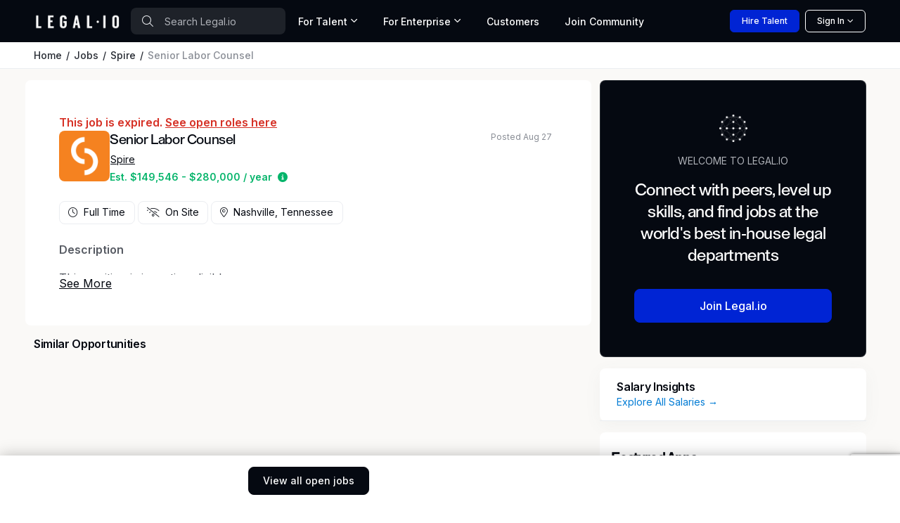

--- FILE ---
content_type: text/html; charset=utf-8
request_url: https://www.legal.io/jobs/5441850/Full-time/Senior-Labor-Counsel/Nashville/Tennessee
body_size: 31656
content:
<!DOCTYPE html>
<html lang="en" xml:lang="en" xmlns="http://www.w3.org/1999/xhtml" prefix="og: https://ogp.me/ns#" data-bs-theme="dark">
  <head>
      <script>dataLayer = [];</script>
      <!-- Google Tag Manager -->
      <script>(function(w,d,s,l,i){w[l]=w[l]||[];w[l].push({'gtm.start': new Date().getTime(),event:'gtm.js'});var f=d.getElementsByTagName(s)[0],j=d.createElement(s),dl=l!='dataLayer'?'&l='+l:'';j.async=true;j.src='https://www.googletagmanager.com/gtm.js?id='+i+dl;f.parentNode.insertBefore(j,f);})(window,document,'script','dataLayer','GTM-5SRZMJ8');</script>
      <!-- End Google Tag Manager -->


    <!-- Meta content -->
    
    <title>Senior Labor Counsel at Spire | Tennessee (Full Time) | Legal.io</title>
    <meta name="description" content="Find work as a Senior Labor Counsel and browse other temporary and permanent legal roles on Legal.io">
    <meta name="author" content="Spire">
    <link href="https://www.legal.io/jobs/5441850/Full-time/Senior-Labor-Counsel/Nashville/Tennessee" rel="canonical" />

    <script type="application/ld+json">{"@context":"http://schema.org/","@type":"JobPosting","title":"Senior Labor Counsel","description":"Find work as a Senior Labor Counsel and browse other temporary and permanent legal roles on Legal.io","datePosted":"2023-08-27 00:00:00 UTC","validThrough":"2023-09-27 00:00:00 UTC","employmentType":"FULL_TIME","url":"https://careers.hcahealthcare.com/jobs/12444888-senior-labor-counsel","jobLocation":{"@type":"Place","address":{"@type":"PostalAddress","streetAddress":""}},"jobLocationType":"FULL_TIME","hiringOrganization":{"@type":"Organization","name":"Spire","address":"https://www.spireenergy.com/"}}</script>
    <meta name="twitter:title" content="Senior Labor Counsel">
    <meta name="twitter:description" content="Spire is hiring Senior Labor Counsel in Nashville.">
    <meta name="twitter:image" content="https://db-fastly.legal.io/job/64eb5342fc4c5d00419ef609/1749529624.webp">
    <meta name="twitter:site" content="@legal_io">
    
    <meta property="og:title" content="Senior Labor Counsel at Spire | Tennessee (Full Time) | Legal.io">
    <meta property="og:locale" content="en_US">
    <meta property="og:url" content="https://www.legal.io/jobs/5441850/Full-time/Senior-Labor-Counsel/Nashville/Tennessee">
    <meta property="og:site_name" content="Legal.io">
    <meta property="og:type" content="article">
    <meta property="og:description" content="Find work as a Senior Labor Counsel and browse other temporary and permanent legal roles on Legal.io">
    <meta name="article:published_time" content="August 27">
    <meta name="article:expiration_time" content="2023-09-27T00:00:00Z">
    <meta name="article:author" content="Spire">
    <meta name="article:section" content="Jobs">
    <meta name="article:publisher" content="Legal.io">
    <meta property="og:image" content="https://db-fastly.legal.io/job/64eb5342fc4c5d00419ef609/1749529624.webp">
    

    <!-- Boostrap Required meta tags -->
    <meta charset="utf-8">
    <meta name="viewport" content="width=device-width, initial-scale=1, minimum-scale=1, maximum-scale=1, viewport-fit=cover">
    <meta name="mobile-web-app-capable" content="yes">
    <meta name="mobile-web-app-status-bar-style" content="black-translucent">
    <link rel="manifest" href="https://assets-fastly.legal.io/caching/createx-custom/manifest.c77692a729060cc36d3d95001ef29f33.json" />
    <link rel="stylesheet" href="https://assets-fastly.legal.io/caching/css/website.f532b9589d54f23a13629e8958b0bf1e.css" referrerpolicy="no-referrer" />

    <!-- Core files START v8 -->

<script type="module">
  export * from 'https://cdn.skypack.dev/@hotwired/turbo@7.3.0';
  Turbo.session.drive = false
</script>

<script>
if (!document.cookie.includes("timezone=")) {
    const offsetMinutes = new Date().getTimezoneOffset();
    const hours = Math.abs(Math.floor(offsetMinutes / 60));
    const minutes = Math.abs(offsetMinutes % 60);
    const sign = offsetMinutes < 0 ? '+' : '-';

    let timezone = `${sign}${hours.toString().padStart(2, '0')}:${minutes.toString().padStart(2, '0')}`;
    document.cookie = `timezone=${timezone}; path=/; max-age=31536000`;
    // console.log(`Timezone cookie set to: ${timezone}`);
} else {
    // console.log(`Timezone cookie already set. ${document.cookie}`);
}
</script>

<script src="https://cdnjs.cloudflare.com/ajax/libs/jquery/3.7.1/jquery.min.js" integrity="sha512-v2CJ7UaYy4JwqLDIrZUI/4hqeoQieOmAZNXBeQyjo21dadnwR+8ZaIJVT8EE2iyI61OV8e6M8PP2/4hpQINQ/g==" crossorigin="anonymous" referrerpolicy="no-referrer" blocking="render"></script>

<script src="https://cdnjs.cloudflare.com/ajax/libs/algoliasearch/3.34.0/algoliasearch.min.js" crossorigin="anonymous" referrerpolicy="no-referrer"></script>
<script src="https://cdnjs.cloudflare.com/ajax/libs/autocomplete.js/0.38.0/autocomplete.min.js" crossorigin="anonymous" referrerpolicy="no-referrer"></script>
<script src="https://cdnjs.cloudflare.com/ajax/libs/smooth-scroll/16.1.3/smooth-scroll.min.js" crossorigin="anonymous" referrerpolicy="no-referrer"></script>
<script src="https://assets-fastly.legal.io/caching/js/js_nav_active.af3671bf95477e2331c292bf818e892d.js" crossorigin="anonymous" referrerpolicy="no-referrer"></script>
<script src="https://assets-fastly.legal.io/caching/js/legalio.5a395bc839963d8f952a3f2e23f9e0db.js" crossorigin="anonymous" referrerpolicy="no-referrer"></script>

<!-- Google font -->
<!-- @TODO: Move these into the HTTP header for performance -->
<link rel="preconnect" href="https://fonts.googleapis.com">
<link rel="preconnect" href="https://fonts.gstatic.com" crossorigin>
<link rel="stylesheet" href="https://fonts.googleapis.com/css2?family=Roboto+Condensed:wght@500;600&family=Inter:wght@400;500;600&amp;display=swap">

<!-- Font icons -->
<link rel="stylesheet" href="https://assets-fastly.legal.io/createx-custom/assets/icons/legalio-icons.min.css" />
<link rel="preload" href="https://assets-fastly.legal.io/createx-custom/assets/icons/legalio-icons.woff2" as="font" type="font/woff2" crossorigin="anonymous">

<!-- Bootstrap + Theme styles -->
<link rel="stylesheet" href="https://assets-fastly.legal.io/caching/createx-custom/assets/css/styles.min.d9471ece9357a25968a9d689066d16a0.css" />

<script src="https://assets-fastly.legal.io/caching/createx-custom/assets/js/theme-switcher.01efa49b1d9e74ae035bfbe311286e54.js"></script>

<script src="https://kit.fontawesome.com/fc1997ca25.js" crossorigin="anonymous"></script>


    
    <script>var lex_page_object = {"env":"production","current_user":{"first_name":"","last_name":"","id":null,"role":"visitor","outside_identity_id":null},"algolia":{"appId":"J68ON5MQ9M","apiKey":"b58c599087d442e05062892e440a88e0","legalio_jobs":"legalio_jobs_production","legalio_verified_members":"legalio_verified_members_production","legalio_profiles":"legalio_profiles_production","legalio_articles":"legalio_articles_production","legalio_organizations":"legalio_organizations_production","legalio_products":"legalio_products_production","legalio_salary_data":"legalio_salary_data_production"}}</script>

    <!-- Favicons -->
    <!-- @TODO: Check to make sure all these logos are the same! -->
    <link rel="icon" type="image/x-icon" href="https://assets-fastly.legal.io/caching/images/legalio_logos/favicon.fb985eef0a7ccddb3b6661b4f617df38.ico" />
    <link rel="apple-touch-icon" sizes="180x180" href="https://assets-fastly.legal.io/caching/images/legalio_logos/apple-touch-icon.a21feb984e16e18951d9d27f3c0266d1.png?auto=webp" />
    <link rel="icon" type="image/png" sizes="16x16" href="https://assets-fastly.legal.io/caching/images/legalio_logos/favicon-16x16.5115e8d33307a5cc824d4b2d68c72824.png?auto=webp" />
    <link rel="icon" type="image/png" sizes="32x32" href="https://assets-fastly.legal.io/caching/images/legalio_logos/favicon-32x32.4a6588e038a03fa16bdeb690c0857756.png?auto=webp" />
    <link rel="icon" type="image/png" href="https://assets-fastly.legal.io/caching/createx-custom/assets/app-icons/icon-32x32.394d0d12f86276eb54b1529a8f6e2641.png?auto=webp" sizes="32x32" />
    <link rel="apple-touch-icon" href="https://assets-fastly.legal.io/caching/createx-custom/assets/app-icons/icon-180x180.7cae571301382e63e084f7b0a1caf27a.png?auto=webp" />

    <!-- Required for google recaptcha v3 -->
    <script src="https://www.google.com/recaptcha/api.js?render=6Lcl_HMdAAAAAA2K8R6UImBHGmUD7d_hV_-ceCJw"></script>

    <!-- Start VWO Async SmartCode -->
    <link rel="preconnect" href="https://dev.visualwebsiteoptimizer.com" />
    <script type='text/javascript' id='vwoCode'>
    window._vwo_code || (function() {
    var account_id=826291, version=2.0,settings_tolerance=2000, hide_element='body', hide_element_style = 'opacity:0 !important;filter:alpha(opacity=0) !important;background:none !important',
    /* DO NOT EDIT BELOW THIS LINE */
    f=false,w=window,d=document,v=d.querySelector('#vwoCode'),cK='_vwo_'+account_id+'_settings',cc={};try{var c=JSON.parse(localStorage.getItem('_vwo_'+account_id+'_config'));cc=c&&typeof c==='object'?c:{}}catch(e){}var stT=cc.stT==='session'?w.sessionStorage:w.localStorage;code={use_existing_jquery:function(){return typeof use_existing_jquery!=='undefined'?use_existing_jquery:undefined},library_tolerance:function(){return typeof library_tolerance!=='undefined'?library_tolerance:undefined},settings_tolerance:function(){return cc.sT||settings_tolerance},hide_element_style:function(){return'{'+(cc.hES||hide_element_style)+'}'},hide_element:function(){return typeof cc.hE==='string'?cc.hE:hide_element},getVersion:function(){return version},finish:function(){if(!f){f=true;var e=d.getElementById('_vis_opt_path_hides');if(e)e.parentNode.removeChild(e)}},finished:function(){return f},load:function(e){var t=this.getSettings(),n=d.createElement('script'),i=this;if(t){n.textContent=t;d.getElementsByTagName('head')[0].appendChild(n);if(!w.VWO||VWO.caE){stT.removeItem(cK);i.load(e)}}else{n.fetchPriority='high';n.src=e;n.type='text/javascript';n.onerror=function(){_vwo_code.finish()};d.getElementsByTagName('head')[0].appendChild(n)}},getSettings:function(){try{var e=stT.getItem(cK);if(!e){return}e=JSON.parse(e);if(Date.now()>e.e){stT.removeItem(cK);return}return e.s}catch(e){return}},init:function(){if(d.URL.indexOf('__vwo_disable__')>-1)return;var e=this.settings_tolerance();w._vwo_settings_timer=setTimeout(function(){_vwo_code.finish();stT.removeItem(cK)},e);var t=d.currentScript,n=d.createElement('style'),i=this.hide_element(),r=t&&!t.async&&i?i+this.hide_element_style():'',c=d.getElementsByTagName('head')[0];n.setAttribute('id','_vis_opt_path_hides');v&&n.setAttribute('nonce',v.nonce);n.setAttribute('type','text/css');if(n.styleSheet)n.styleSheet.cssText=r;else n.appendChild(d.createTextNode(r));c.appendChild(n);this.load('https://dev.visualwebsiteoptimizer.com/j.php?a='+account_id+'&u='+encodeURIComponent(d.URL)+'&vn='+version)}};w._vwo_code=code;code.init();})();
    </script>
    <!-- End VWO Async SmartCode -->
  </head>

  <body>
      <!-- Google Tag Manager (noscript) -->
      <noscript><iframe src="https://www.googletagmanager.com/ns.html?id=GTM-5SRZMJ8" height="0" width="0" style="display:none;visibility:hidden"></iframe></noscript>
      <!-- End Google Tag Manager (noscript) -->


      <!-- Theme mode-->
  <script>
    let mode = window.localStorage.getItem('mode')
    let root = document.getElementsByTagName('html')[0]
    let dark = window.matchMedia("(prefers-color-scheme: dark)").matches

    // console.log(`mode = ${mode}`)
    if (typeof(mode) === 'undefined') {
        mode = dark ? 'dark' : 'light'
        // console.log(`setting mode = ${mode} # was not defined`)
    }

    window.localStorage.setItem('mode', mode)
    // console.log(`window mode = ${mode}`)

    if (mode === 'dark') {
        root.classList.add('dark-mode')
    } else {
        root.classList.remove('dark-mode')
    }
</script>
<!-- Required for dark mode -->
<script>
/**
* Theme Mode Switch
* Switch betwen light/dark mode. The chosen mode is saved to browser's local storage
*/
const themeModeSwitch = (() => {
    let modeSwitch = document.querySelector('[data-bs-toggle="mode"]');
    if (modeSwitch === null) return;
    let checkbox = modeSwitch.querySelector('.form-check-input');

    let mode = window.localStorage.getItem('mode')
    let root = document.getElementsByTagName('html')[0]
    if (mode === 'dark') {
        root.classList.add('dark-mode');
        checkbox.checked = true;
    } else {
        root.classList.remove('dark-mode');
        checkbox.checked = false;
    }

    modeSwitch.addEventListener('click', (e) => {
        if (checkbox.checked) {
            root.classList.add('dark-mode');
            window.localStorage.setItem('mode', 'dark');
        } else {
            root.classList.remove('dark-mode');
            window.localStorage.setItem('mode', 'light');
        }
        // console.log(`window mode = ${mode}`)
    });
})();
</script>


    <script>function recaptchaOnSubmit(token) { document.getElementById("ApplicantForm").submit(); }</script><style>.sticky-footer {
    position: sticky;
    bottom: 0;
    background-color: white; // or whatever background color you want
    z-index: 1000; // to make sure it's on top of other contents
}

#job_description.collapse:not(.show) {
    display: block;
    height: 3rem;
    overflow: hidden;
}

#job_description.collapsing {
    height: 3rem;
}

#job_description_toggle.collapsed::after {
    content: 'See More';
}

#job_description_toggle:not(.collapsed)::after {
    content: 'See Less';
}

@media (max-width: 1199px) {
    .member-footer-margin {
        margin-bottom: 76px !important;
    }
}</style><script>jQuery(function() {
    jQuery('.js-signed_in_apply').click(function() {
        jQuery('#SubmitUser').click()
        jQuery('#ApplicantForm').submit()
        jQuery('#ApplyModal').modal('show');
    })

    jQuery('.js-visitor_apply').click(function() {
        let $modal = jQuery('#signUpModal')
        $modal.find('.js-modal-title').html("Unlock all Legal.io has to offer")
        $modal.find('.js-modal-description').html("Join to access Senior Labor Counsel at Spire, and 1,000s of other opportunities and resources to help you accelerate your career.")
        $modal.find('form[name="create_account"]').attr('target', '_blank')
        $modal.find('.js-redirect').attr("url", "https://careers.hcahealthcare.com/jobs/12444888-senior-labor-counsel")

        $modal.find('form[name="create_account"]').append('<input type="hidden" name="source_action" value="applying_to_job">');

        jQuery('#signUpModal').modal('show')
    })

    jQuery('#signUpModal').on('hidden.bs.modal', function () {
        let $modal = jQuery('#signUpModal')
        $modal.find('.js-modal-title').html("Join the World's Top Legal Talent Network")
        $modal.find('.js-modal-description').html("Legal.io is an exclusive network of the world's top legal talent. Access job opportunities at leading companies and resources to help accelerate your career.")
        $modal.find('form[name="create_account"]').attr('target', '')
        if (window.location.pathname === "/jobs/64eb5342fc4c5d00419ef609") {
            $modal.find('form[name="create_account"]').append('<input type="hidden" name="applicant[source]" value="law_insider:applying_to_job">');
        }
        $modal.find('.js-redirect').removeAttr("url")
    })

    jQuery('.confirm').click(function() {
        jQuery('#modal-confirmation').addClass('show')
    })
})</script><script>window.set_session_vars = { 'redirect_url': document.location.pathname }</script><div class="bg-body-tertiary min-vh-100"><style>.algolia-autocomplete {
    display: block !important;
}

.grecaptcha-badge { visibility: hidden; }

.hide-unless-mobile {
    display: block;
}

@media (min-width: 768px) { /* Adjust this breakpoint based on your desktop definition */
    .hide-unless-mobile {
        display: none;
    }
}

.navbar .dropdown-mega .dropdown-menu {
    min-width: 100%;
}

@media (min-width: 1200px) {
    .navbar .dropdown-mega .dropdown-menu {
        min-width: 600px !important;
        max-width: 900px !important;

    }
}

@media (min-width: 1400px) {
    .navbar .dropdown-mega .dropdown-menu {
        min-width: 600px !important;
        max-width: 900px !important;
    }
}</style><style>:root {
    --lg-tertiary-bg: #faf9f7;
    --lg-tertiary-bg-rgb: 250, 249, 247;
    --lg-secondary-bg: #f1f2ed;
    --lg-secondary-bg-rgb: 241, 242, 237;
}

@font-face {
    font-family: "Legalio";
    src: url("/fonts/Legalio-Medium.otf") format("opentype"),
         url("/fonts/Legalio-Medium.ttf") format("truetype");
    font-weight: 500;
    font-style: normal;
    font-display: swap;
}

.card-title, .font-title, .h1, .h2, .h3, .h4, .h5, .h6, h1, h2, h3, h4, h5, h6 {
    font-family: "Legalio", Arial, sans-serif;
    font-style: normal;
    letter-spacing: -.02em;
}

.masthead-title {
    font-family: "Legalio", Arial, sans-serif;
    font-style: normal;
    letter-spacing: -.04em;
    font-size: 3.25rem;
    line-height: 100%;
}

.masthead-subtitle {
    font-family: "Legalio", Arial, sans-serif;
    font-style: normal;
    letter-spacing: -.04em;
    font-size: 2.5rem;
    line-height: 100%;
}

@media (max-width: 1200px) {
    .masthead-title {
        font-size: 3rem;
    }
    .masthead-subtitle {
        font-size: 2rem;
    }
}
@media (max-width: 768px) {
    .masthead-title {
        font-size: 2.5rem;
    }
    .masthead-subtitle {
        font-size: 1.5rem;
    }
}
@media (max-width: 576px) {
    .masthead-title {
        font-size: 2rem;
    }
    .masthead-subtitle {
        font-size: 1.25rem;
    }
}</style><style>.page-divider {
    width: 100%;
    max-width: 80%%;
    text-align: center;
    border-bottom: 2px solid #656769;
    line-height: 0.1em;
}

.page-divider span {
    background: var(--lg-modal-bg);
    padding:0 10px;
}</style><script>jQuery(() => {
    jQuery('.js_show_sign_in_modal').click(() => {
        window.scroll({
            top: 0,
            left: 0,
            behavior: 'instant'
        }) // scroll to the top of the page; when using the footer the modals "creep" up the page.

        jQuery('#signInModal').modal('show') })
})

jQuery(() => {
    jQuery('#sign_in_manually').on('click', (e) => {
        e.preventDefault()
        jQuery('form[name="magic_link_form"]').hide()
        jQuery('form[name="password_form"]').show()
    })
})</script><div aria-hidden="true" aria-labelledby="loginModalLabel" class="modal fade" id="signInModal" role="dialog" tabindex="-1"><div class="modal-dialog modal-lg" style="max-width: 636px"><div class="modal-content"><div class="modal-header"><section><div class="text-center"><div class="m-md-5 m-4 p-xxl-3 p-xl-2 p-md-0 p-2"><h3 class="mb-md-4 mb-3 h1 text-center">Community Sign in</h3><div class="row g-4"><form name="oauth_form" faker="true" action="" accept-charset="UTF-8" method="post"><input type="hidden" name="authenticity_token" value="PRb4bgetPGweBgsjhlMiL0YxMFDlMRDtFfoCaT5CPmiOknnEJaCwJtLvyTXmpbj5HLmLR0ALsZbNsJFqsoHwVg" autocomplete="off" /><div class="row g-4"><div class="col-12"><a class="btn btn-lg btn-outline-dark w-100" href="https://api.stytch.legal.io/v1/public/oauth/google/start?public_token=public-token-live-eace8b30-5e5a-4406-ae91-e28fd1c87634&amp;login_redirect_url=https%3A%2F%2Fwww.legal.io%2Fauthentication%2Fstytch_redirect%2Fsign_in&amp;signup_redirect_url=https%3A%2F%2Fwww.legal.io%2Fauthentication%2Fstytch_redirect%2Fjoin" onClick="setSessionVars(null);" rel="nofollow"><img alt="Google sign-in" src="https://assets-fastly.legal.io/caching/images/legalio_website/google-color-icon.cdd88a67ea2e1eeab19800d8b242282c.webp?width=20&amp;auto=webp" style="margin-bottom:3px; margin-right:5px" width="20px" /> Continue with Google</a></div></div></form><div class="col-12" id="bar_or"><div class="page-divider opacity-50"><span>OR</span></div></div><form style="display: block" name="magic_link_form" faker="true" action="/authentication/magic_link/login_or_create" accept-charset="UTF-8" method="post"><input type="hidden" name="authenticity_token" value="gyhsRNBQHRuO0yEJY635phK-Tiei4cU-PTh7q8kDbwgqfZot1UVXhoO9W4ip2afoyMEyLoXfyb36xg6ybGNqlA" autocomplete="off" /><div class="row g-4"><div class="col-12"><input autocomplete="email" class="form-control form-control-lg" name="email" placeholder="Email Address" required="true" type="email" /></div><div class="col-12"><button class="btn btn-lg btn-primary w-100" type="submit">Sign in With Email</button></div><div class="col-12"><div class="text-muted">We will email you a magic link to sign-in password free. You can also choose to <span id="sign_in_manually" class="text-decoration-none text-info" role="button">sign in using your password</span>.</div></div></div></form><form style="display: none" name="password_form" faker="true" onSubmit="setSessionVars(null);" action="/authentication/password/sign_in" accept-charset="UTF-8" method="post"><input type="hidden" name="authenticity_token" value="hlAvAnKDMsQBWXOErqIbtMWdiKMuyq5gFV0jiqNNSQqNevvwr73h3TiW1ldLplO67fY7ke7cEDoDugPjNfM6eA" autocomplete="off" /><div class="row g-4"><div class="col-12"><input autocomplete="email" class="form-control form-control-lg" name="email" placeholder="Email Address" required="true" type="email" /></div><div class="col-12"><div class="password-toggle"><input autocomplete="current-password" class="form-control form-control-lg" name="password" placeholder="Password" required="true" type="password" /><label aria-label="Show/hide password" class="password-toggle-button"><input class="btn-check" type="checkbox" /></label></div></div><div class="col-12"><button class="btn btn-lg btn-primary w-100" type="submit">Sign in</button></div><div class="col-12 text-end m-0"><a class="fs-sm fw-medium text-decoration-none text-info mt-2" href="/reset_password">Forgot password?</a></div></div></form><div class="col-12"><span class="text-muted">Not a Legal.io member yet? </span><a class="text-decoration-none text-info" href="/join">Create an account</a></div></div></div></div></section></div></div></div></div><script crossorigin="anonymous" integrity="sha512-xbDYG2aNoxRNdWVXnGkOBrCafX3GZ7+8lSfSOjkpvUmHLwZSFxrcX9aMXsBAbUeus18rxTCiAg5bj5v2EYQUJw==" src="https://cdnjs.cloudflare.com/ajax/libs/mailcheck/1.1.2/mailcheck.min.js"></script><script>jQuery(function() {
    jQuery('.js-mailcheck').on('blur', function() {
        jQuery(this).mailcheck({
            // DL: I investigated bad email addresses from march 2019, these were 99% of all badly formatted emails. sample of 15 emails
            domains: ['gmail.com', 'aol.com', 'yahoo.com', 'outlook.com', 'hotmail.com'],
            secondLevelDomains: ['gmail', 'aol', 'yahoo', 'outlook', 'hotmail'],
            topLevelDomains: ["com", "net", "org", "io"],
            suggested: function(element, suggestion) {
                jQuery('#mailcheck-suggestion').html('Did you mean: <button name="fix_email" class="btn btn-link text-decoration-underline text-muted" type="button">' + suggestion.full + '</button>')
                jQuery('#mailcheck-suggestion').find('button[name="fix_email"]').on('click', function() {
                    jQuery('#mailcheck-suggestion').html('')
                    jQuery('.js-mailcheck').val(suggestion.full)
                })
            },
            empty: function(element) {
                jQuery('#mailcheck-suggestion').html('')
            }
        })
    })
})</script><div aria-hidden="true" aria-labelledby="signUpModalLabel" class="modal fade" id="signUpModal" tabindex="-1"><div class="modal-dialog modal-lg" style="max-width: 636px"><div class="modal-content p-0"><form name="create_account" onSubmit="setSessionVars(null);" action="/join" accept-charset="UTF-8" method="post"><input type="hidden" name="authenticity_token" value="UjPB6aG8e9A53tMFWp-T-z4hRGkF0mITNRKB3wHmrjL93rFmhs7DK6t1jLkGofA165ZKhmgYPK8XLhYxjfdAlw" autocomplete="off" /><input autocomplete="off" hidden="true" id="recaptcha_id" name="recaptcha_id" type="text" /><input autocomplete="off" name="utm_source" type="hidden" value="" /><input autocomplete="off" name="utm_term" type="hidden" value="" /><input autocomplete="off" name="utm_campaign" type="hidden" value="" /><input autocomplete="off" name="utm_medium" type="hidden" value="" /><input autocomplete="off" name="utm_content" type="hidden" value="" /><div class="modal-body m-md-5 m-4 p-xxl-3 p-xl-2 p-md-0 p-2"><h1 class="fs-2 text-center"><b class="js-modal-title">Join the World's Top <span class="text-nowrap">Legal Talent Network</span></b></h1><p class="text-center js-modal-description">Legal.io is an exclusive network of the world's top legal talent. Access job opportunities at leading companies and resources to help accelerate your career. </p><p class="my3 center" id="dialog"></p><div class="col-12 my-4"><a class="btn btn-lg btn-outline-dark w-100" href="https://api.stytch.legal.io/v1/public/oauth/google/start?public_token=public-token-live-eace8b30-5e5a-4406-ae91-e28fd1c87634&amp;login_redirect_url=https%3A%2F%2Fwww.legal.io%2Fauthentication%2Fstytch_redirect%2Fsign_in&amp;signup_redirect_url=https%3A%2F%2Fwww.legal.io%2Fauthentication%2Fstytch_redirect%2Fjoin" onclick="setSessionVars(null);" rel="nofollow"><img alt="Google sign-in" src="https://assets-fastly.legal.io/caching/images/legalio_website/google-color-icon.cdd88a67ea2e1eeab19800d8b242282c.webp?width=20&amp;auto=webp" style="margin-bottom:3px; margin-right:5px" width="20px" />Sign up with Google</a></div><div class="page-divider opacity-50"><span>OR</span></div><div class="row mt-3"><div class="col-12"><input autocomplete="email" class="form-control form-control-lg js-mailcheck" id="signup_email" minlength="3" name="email" placeholder="Professional Email Address" required="true" type="email" value="" /><span class="js-email-exists"></span></div></div><div class="fs-sm"><p class="mb1 text-medium" id="mailcheck-suggestion"></p></div><div class="d-none" id="hidden_fields"><div class="row mt-4"><div class="col-6"><input autocomplete="given-name" class="form-control form-control-lg" id="sign_up_first_name" minlength="1" name="first_name" placeholder="First Name" required="true" type="text" value="" /></div><div class="col-6"><input autocomplete="family-name" class="form-control form-control-lg" id="sign_up_last_name" minlength="1" name="last_name" placeholder="Last Name" required="true" type="text" value="" /></div></div><div class="row mt-3"><div class="col-12"><input autocomplete="new-password" class="form-control form-control-lg" id="signup_password" minlength="8" name="password" placeholder="Password (at least 8 characters)" required="true" type="password" /><div id="commentary"></div></div></div><p><div class="form-check"><input class="form-check-input" id="signup_agreeTos" name="agreeTos" type="checkbox" value="Agree" /><label class="form-check-label text-dark-emphasis" for="signup_agreeTos">I agree to the <a class="terms text-decoration-none text-info" href="https://www.legal.io/terms-of-service" target="_blank">Terms of Service </a>and <a class="terms text-decoration-none text-info" href="https://www.legal.io/privacy-policy" target="_blank">Privacy Policy </a></label></div><div class="form-check d-none"><input name="subscribe" type="hidden" value="true" /></div></p></div><footer class="center mt-3"><button class="btn btn-lg btn-primary w-100" disabled="disabled" name="submitButton" type="submit">Create Legal.io Professional Profile </button></footer><div class="col-12 text-center fs-sm mt-3"><span class="text-body-tertiary">Already have a Legal.io account? </span><a class="js_show_signin_up_modal_toggle text-decoration-none text-info" href="#">Sign in</a></div></div></form></div></div></div><style>#MainNav .nav-link {
    border-bottom-width: 4px !important;
}
#MainNav .nav-link.active {
    border-bottom-color: #007bd4 !important;
}
#MainNav .dropdown-toggle:after {
    margin-left: 0rem;
}

.nav-item-card:hover {
    background-color: var(--lg-primary-bg-subtle) !important;
    border-width: 2px;
    border-color: #3b82f6 !important;
}
/* Extra small devices (portrait phones, less than 420px) */
/* Custom media query since this is not available in Bootstrap */
@media (max-width: 500px) {
    .hide-on-xxs {
        display: none !important;
    }
 }
@media (min-width: 1400px) {
    .navbar .dropdown-mega .dropdown-menu {
        min-width: 500px !important;
        max-width: 500px !important;
        margin-top: -7px !important;
    }
}</style><header class="navbar bg-dark navbar-expand-lg" data-sticky-navbar="{&quot;offset&quot;: 500}" id="MainNav" style="height: 60px; min-height: 60px; max-height: 60px;"><div class="js-search-form d-none w-100"><div class="container px-3 py-2"><form action="/search" method="get"><div class="position-relative d-flex align-items-center"><span class="position-absolute start-0 top-50 translate-middle-y ps-3"><i class="fal fa-search text-secondary"></i></span><input class="form-control ps-5 border-0 text-white placeholder-light" id="mobile-search-input" placeholder="Search Legal.io" style="background: rgba(255, 255, 255, 0.1);" type="search" /><button class="btn btn-link position-absolute end-0 top-50 translate-middle-y pe-3 text-decoration-none js-search-close" type="button"><i class="fal fa-times"></i></button></div></form></div></div><div class="container px-sm-0 px-md-2 h-100 js-nav-items"><div class="d-flex align-items-center flex-grow-1 gap-0"><a class="navbar-brand" href="https://www.legal.io/"><img alt="Legal.io" class="img-fluid" src="https://db-fastly.legal.io/file/6906f8407906a7de8710bb61/1762064448.png?auto=webp" style="min-width:120px" width="120" /></a><div class="position-relative"><div class="d-none d-md-block"><form action="/search" method="get"><span class="position-absolute start-0 top-50 translate-middle-y ps-3"><i class="fal fa-search text-secondary"></i></span><input class="form-control ps-5 border-0 text-white placeholder-light" id="desktop-search-input" placeholder="Search Legal.io" style="min-width: 168px; max-width: 220px; background: rgba(255, 255, 255, 0.1);" type="search" /></form></div></div><div class="d-none d-lg-block"><div class="position-relative"><ul class="navbar-nav me-auto mb-2 mb-lg-0 gap-0"><li class="nav-item dropdown dropdown-mega pb-0"><a class="dropdown-toggle js-dropdown-toggle nav-link fs-sm text-light" data-bs-toggle="dropdown-hover" href="javascript:void(0)">For Talent </a><div class="dropdown-menu"><div class="row g-0"><div class="col-lg-12 p-3 border-bottom"><div class="fw-bold fs-lg text-dark-emphasis mb-0">Advance your career</div><p class="text-muted fs-sm mb-0">Join the Legal.io Community</p></div><div class="col-lg-12 p-3"><div class="row"><div class="col-lg-12"><a class="nav-item-card list-group-item list-group-item-action d-flex flex-row align-items-center gap-3 border rounded-3 p-3" href="/talent"><span><h6 class="d-block mb-0 fw-bold text-dark-emphasis">Community </h6><span class="fs-sm opacity-75">Connect with peers, in person and online </span></span><span class="position-absolute end-0 top-50 translate-middle-y pe-3"><i class="fal fa-arrow-right text-primary"></i></span></a><a class="nav-item-card list-group-item list-group-item-action d-flex flex-row align-items-center gap-3 mt-3 border rounded-3 p-3" href="/jobs"><span><h6 class="d-block mb-0 fw-bold text-dark-emphasis">Job Board </h6><span class="fs-sm opacity-75">The best legal jobs, updated daily </span></span><span class="position-absolute end-0 top-50 translate-middle-y pe-3"><i class="fal fa-arrow-right text-primary"></i></span></a><a class="nav-item-card list-group-item list-group-item-action d-flex flex-row align-items-center gap-3 mt-3 border rounded-3 p-3" href="/salaries"><span><h6 class="d-block mb-0 fw-bold text-dark-emphasis">Salary Insights </h6><span class="fs-sm opacity-75">Benchmark compensation </span></span><span class="position-absolute end-0 top-50 translate-middle-y pe-3"><i class="fal fa-arrow-right text-primary"></i></span></a></div></div></div><div class="col-lg-12 p-3 border-top"><div class="d-flex justify-content-between align-items-center gap-3 my-2"><div class="ps-3"><p class="mb-0 fw-bold text-dark-emphasis">Ready to get started? </p><p class="mb-0 text-muted fs-xs">Create an account for free </p></div><div><a class="js_show_sign_up_modal btn btn-primary mx-2" href="javascript:void(0)">Join Now &rarr; </a></div></div></div></div></div></li><li class="nav-item dropdown dropdown-mega pb-0"><a class="dropdown-toggle js-dropdown-toggle nav-link fs-sm text-light" data-bs-toggle="dropdown-hover" href="javascript:void(0)">For Enterprise </a><div class="dropdown-menu"><div class="row g-0"><div class="col-lg-12 p-3 border-bottom"><div class="fw-bold fs-lg text-dark-emphasis mb-0">Save time and money</div><p class="text-muted fs-sm mb-0">A single platform to manage legal talent and spend</p></div><div class="col-lg-12 p-3"><div class="row"><div class="col-lg-12"><a class="nav-item-card list-group-item list-group-item-action d-flex flex-row align-items-center gap-3 border rounded-3 p-3" href="/solutions"><span><div class="h6 d-block mb-0 fw-bold text-dark-emphasis">Talent Solutions </div><div class="fs-sm opacity-75">Find and hire top legal talent on-demand </div></span><span class="position-absolute end-0 top-50 translate-middle-y pe-3"><i class="fal fa-arrow-right text-primary"></i></span></a><a class="nav-item-card list-group-item list-group-item-action d-flex flex-row align-items-center gap-3 mt-3 border rounded-3 p-3" href="/spend-management"><span><div class="h6 d-block mb-0 fw-bold text-dark-emphasis">Spend & Panel Management </div><div class="fs-sm opacity-75">Manage law firms and benchmark rates </div></span><span class="position-absolute end-0 top-50 translate-middle-y pe-3"><i class="fal fa-arrow-right text-primary"></i></span></a></div></div></div><div class="col-lg-12 p-3 border-top"><div class="d-flex justify-content-between align-items-center gap-3 my-2"><div class="ps-3"><p class="mb-0 fw-bold text-dark-emphasis">Ready to get started? </p><p class="mb-0 text-muted fs-xs">Connect with our sales team </p></div><div><a class="btn btn-primary mx-2" data-bs-target="#requestDemoModal" data-bs-toggle="modal" href="#" role="button">Schedule Demo &rarr; </a></div></div></div></div></div></li><li class="nav-item pb-0"><a class="nav-link fs-sm text-light" href="/customers">Customers </a></li><li class="nav-item pb-0 d-none d-xl-inline-block"><div class="js_show_sign_up_modal nav-link text-light" role="button">Join <span class="d-none d-xl-inline-block">&nbsp;Community </span></div></li></ul></div></div><div class="d-sm-block d-lg-none ms-auto"><ul class="nav col-12 col-lg-auto gap-2 flex-nowrap"><li class="d-block d-md-none"><button class="nav-link px-2 d-block text-muted js-search-toggle" type="button"><div class="fal fa-search d-block mx-auto text-center fs-2"></div></button></li><li class="dropdown"><div class="dropdown-menu dropdown-menu-end bg-light text-nowrap border shadow" style="--lg-dropdown-min-width: 10rem;"><div class="d-block d-sm-none"><a class="dropdown-item d-flex flex-row align-items-center gap-3" href="/salaries"><div class="fal fa-money-bill me-1"></div>Salaries </a></div><a class="dropdown-item d-flex flex-row align-items-center gap-3" href="/resources"><div class="fal fa-file-lines me-1"></div>Resources </a><a class="dropdown-item d-flex flex-row align-items-center gap-3" href="/events"><div class="fal fa-calendar me-1"></div>Events </a><a class="dropdown-item d-flex flex-row align-items-center gap-3" href="/legal-software"><div class="fal fa-desktop"></div>Legal Software </a></div></li></ul></div></div><div class="d-flex align-items-center h-100"><div class="d-flex align-items-center gap-2"><a class="btn btn-sm btn-primary hide-on-xs me-2" href="https://client.legal.io/hire"><span>Hire<span class="d-none d-xl-inline-block">&nbsp;Talent </span></span></a><div class="dropdown"><button aria-expanded="false" class="btn btn-sm btn-outline-light dropdown-toggle" data-bs-toggle="dropdown" id="signInDropdown" type="button">Sign In </button><div class="dropdown-menu dropdown-menu-end p-0 border-0 bg-body shadow-lg" style="--lg-dropdown-min-width: 340px; max-width: 340px;"><div class="p-3"><div class="fw-bold fs-5 mb-3">Sign In </div><div class="d-flex flex-column gap-3"><button class="js_show_sign_in_modal nav-item-card list-group-item list-group-item-action d-flex align-items-start gap-3 border rounded-3 p-3 text-wrap text-start" type="button"><div class="d-inline-flex justify-content-center align-items-center bg-primary-subtle rounded-3 flex-shrink-0" style="width: 36px; height: 36px;"><i class="fal fa-user-group text-primary fs-4"></i></div><div class="d-flex flex-column overflow-hidden"><span class="fw-bold fs-6">Community Platform</span><span class="text-muted fs-xs">Access community resources, legal jobs, compensation insights, and more.</span></div></button><a class="nav-item-card list-group-item list-group-item-action d-flex align-items-start gap-3 border rounded-3 p-3 text-wrap" href="https://client.legal.io/"><div class="d-inline-flex justify-content-center align-items-center rounded-3 flex-shrink-0" style="width: 36px; height: 36px; background-color: #f3e8ff;"><i class="fal fa-briefcase fs-4" style="color: #8b5cf6;"></i></div><div class="d-flex flex-column overflow-hidden"><span class="fw-bold fs-6">Enterprise Platform</span><span class="text-muted fs-xs">Hire top legal talent, manage outside counsel, benchmark rates, and more.</span></div></a></div><hr class="my-3" /><div class="fw-semibold mb-2">Don't have an account? </div><div class="d-flex flex-column gap-2 align-items-start"><button class="js_show_sign_up_modal btn btn-link text-decoration-none text-primary fw-semibold p-0" type="button">Sign up for Community </button><a class="text-decoration-none fw-semibold text-primary" data-bs-target="#requestDemoModal" data-bs-toggle="modal" href="#">Request Enterprise Demo </a></div></div></div></div></div></div></div></header><div class="offcanvas offcanvas-bottom overflow-scroll" data-bs-backdrop="true" data-bs-scroll="false" id="exploreOffcanvas" style="--lg-offcanvas-height: 100vh;"><div class="offcanvas-header p-3 border-bottom"><h4 class="h4 mb-0">Explore Legal.io</h4><button class="btn-close" data-bs-dismiss="offcanvas" type="button"></button></div><div class="px-3 bg-body-tertiary border-bottom"><b><div class="fs-sm my-2">For Legal Talent</div></b></div><div class="list-group list-group-flush"><a class="list-group-item list-group-item-action d-flex align-items-center gap-3" href="/talent"><div class="d-flex justify-content-center align-items-center" style="width: 32px; height: 32px;"><i class="fal fa-user-group fs-4"></i></div><div class="flex-grow-1"><div class="fw-medium text-dark-emphasis">Community</div><div class="fs-xs text-muted">Connect with peers, in person and online</div></div></a><a class="list-group-item list-group-item-action d-flex align-items-center gap-3" href="/jobs"><div class="d-flex justify-content-center align-items-center" style="width: 32px; height: 32px;"><i class="fal fa-briefcase fs-4"></i></div><div class="flex-grow-1"><div class="fw-medium text-dark-emphasis">Jobs</div><div class="fs-xs text-muted">The best legal jobs, updated daily</div></div></a><a class="list-group-item list-group-item-action d-flex align-items-center gap-3" href="/salaries"><div class="d-flex justify-content-center align-items-center" style="width: 32px; height: 32px;"><i class="fal fa-money-bill fs-4"></i></div><div class="flex-grow-1"><div class="fw-medium text-dark-emphasis">Salaries</div><div class="fs-xs text-muted">Benchmark compensation for any legal role</div></div></a></div><div class="px-3 bg-body-tertiary"><b><div class="fs-sm my-2">For Employers</div></b></div><div class="list-group list-group-flush"><a class="list-group-item list-group-item-action d-flex align-items-center justify-content-between gap-3 border-top" href="/solutions"><img alt="Legal.io company logo" class="rounded" height="32" src="https://assets-fastly.legal.io/images/legalio_logos/default_logo_bug.png" width="32" /><div class="flex-grow-1"><div class="fw-medium text-dark-emphasis">Hire Talent</div><div class="fs-xs text-muted">Find the best fit for any legal role</div></div></a><a class="list-group-item list-group-item-action d-flex align-items-center justify-content-between gap-3 border-bottom" href="/spend-management"><div class="d-flex justify-content-center align-items-center" style="width: 32px; height: 32px;"><i class="fal fa-chart-line fs-4"></i></div><div class="flex-grow-1"><div class="fw-medium text-dark-emphasis">Spend & Panel Management</div><div class="fs-xs text-muted">Manage law firms and benchmark rates</div></div></a></div><div class="px-3 bg-body-tertiary"><b><div class="fs-sm my-2">Advertise on Legal.io</div></b></div><div class="list-group list-group-flush"><a class="list-group-item list-group-item-action d-flex align-items-center gap-3" href="/jobs/new"><div class="d-flex justify-content-center align-items-center" style="width: 32px; height: 32px;"><i class="fal fa-briefcase fs-4"></i></div><div class="flex-grow-1"><div class="fw-medium text-dark-emphasis">Post a job for free</div><div class="fs-xs text-muted">Reach more qualified applicants quickly</div></div></a><a class="list-group-item list-group-item-action d-flex align-items-center gap-3 border-bottom" href="/advertise"><div class="d-flex justify-content-center align-items-center" style="width: 32px; height: 32px;"><i class="fal fa-bullhorn fs-4"></i></div><div class="flex-grow-1"><div class="fw-medium text-dark-emphasis">Advertise with Us</div><div class="fs-xs text-muted">Reach a targeted audience</div></div></a></div></div><div aria-hidden="true" aria-labelledby="requestDemoModalLabel" class="modal fade" id="requestDemoModal" tabindex="-1"><div class="modal-dialog modal-dialog-centered modal-sm"><form id="requestDemoForm" class="needs-validation" action="/demo/request" accept-charset="UTF-8" method="post"><input type="hidden" name="authenticity_token" value="YaBQ45sZ4AZOPWRUP0k1_PqtOgNfVJypaWqi6nK9gnv_EXKJcCJrOC31YltNcwOiMacoRhfWQ9XVXw__BopvbQ" autocomplete="off" /><input autocomplete="off" name="utm_source" type="hidden" /><input autocomplete="off" name="utm_term" type="hidden" /><input autocomplete="off" name="utm_campaign" type="hidden" /><input autocomplete="off" name="utm_medium" type="hidden" /><input autocomplete="off" name="utm_content" type="hidden" /><input autocomplete="off" id="g-recaptcha" name="g-recaptcha-response" type="hidden" value="" /><div class="modal-content"><div class="modal-header py-3"><h4 class="modal-title text-dark-emphasis" id="requestDemoModalLabel">Legal.io Enterprise Demo </h4><button aria-label="Close" class="btn-close" data-bs-dismiss="modal" type="button"></button></div><div class="modal-body py-3"><div class="row"><div class="col-md-6"><label class="fs-sm fw-bold mb-1" for="firstName"><span class="text-dark-emphasis">First name </span><span class="text-danger ms-h">* </span></label><input autocapitalize="off" autocomplete="given-name" class="form-control" data-1p-ignore="true" data-lpignore="true" id="firstName" name="first_name" placeholder="Kim" required="" spellcheck="false" type="text" value="" /></div><div class="col-md-6"><label class="fs-sm fw-bold mb-1" for="lastName"><span class="text-dark-emphasis">Last name </span><span class="text-danger ms-h">* </span></label><input autocapitalize="off" autocomplete="family-name" class="form-control" data-1p-ignore="true" data-lpignore="true" id="lastName" name="last_name" placeholder="Wexler" required="" spellcheck="false" type="text" value="" /></div><div class="col-md-6 pt-3"><label class="fs-sm fw-bold mb-1" for="connectEmail"><span class="text-dark-emphasis">Work email </span><span class="text-danger ms-h">* </span></label><input autocapitalize="off" autocomplete="email" class="form-control js-email-validation" data-1p-ignore="true" data-lpignore="true" id="connectEmail" name="email" placeholder="kim.wexler@acme.ai" required="" spellcheck="false" type="email" /></div><div class="col-md-6 pt-3"><label class="fs-sm fw-bold mb-1" for="organization"><span class="text-dark-emphasis">Company </span><span class="text-danger ms-h">* </span></label><input autocapitalize="off" autocomplete="organization" class="form-control" data-1p-ignore="true" data-lpignore="true" id="organization" name="organization" placeholder="ACME Corp" required="" spellcheck="false" type="text" /></div><div class="col-12"><div class="d-none mt-2" id="emailWarning"><span class="fs-xs text-danger">Please use your company email. </span><span class="fs-xs text-muted">Looking for work? </span><a class="text-info text-decoration-none fs-xs" href="https://www.legal.io/talent" target="_blank">Join Our Talent Network &rarr; </a></div></div><div class="row pt-3"><div class="col-md-12"><label class="form-label fw-bold text-dark-emphasis mb-2 fs-sm">I'm interested in: </label></div><div class="col-md-6"><div class="form-check fs-sm mb-2"><input class="form-check-input" id="product_flex_talent_solutions" name="products[]" type="checkbox" value="flex_talent_solutions" /><label class="form-check-label" for="product_flex_talent_solutions">Hiring flexible legal talent </label></div></div><div class="col-md-6"><div class="form-check fs-sm mb-2"><input class="form-check-input" id="product_bring_your_own_talent" name="products[]" type="checkbox" value="bring_your_own_talent" /><label class="form-check-label" for="product_bring_your_own_talent">Hiring for a permanent role </label></div></div><div class="col-md-6"><div class="form-check fs-sm mb-2"><input class="form-check-input" id="product_panel_management" name="products[]" type="checkbox" value="panel_management" /><label class="form-check-label" for="product_panel_management">Panel Management </label></div></div><div class="col-md-6"><div class="form-check fs-sm"><input class="form-check-input" id="product_budget_forecasting" name="products[]" type="checkbox" value="budget_forecasting" /><label class="form-check-label" for="product_budget_forecasting">Hourly Rate Benchmarking </label></div></div></div><div class="col-md-12 pt-1"><label class="form-label fw-bold text-dark-emphasis mb-2 fs-sm" for="message">Additional details </label><textarea autocapitalize="off" class="form-control mt-1" data-1p-ignore="true" data-lpignore="true" id="message" name="message" placeholder="How are you looking to use Legal.io? (optional)" rows="2" spellcheck="false"></textarea><button class="mt-3 btn btn-primary btn-gradient w-100 btn-lg" id="submitContactInformation" onClick="recaptchaOnClick()" type="submit">Submit</button></div></div></div><div class="modal-footer bg-body-tertiary py-2 justify-content-center"><div class="fs-xs">Legal professional looking for work? <a class="text-info text-decoration-none" href="https://www.legal.io/talent" target="_blank">Join Legal.io Talent Network </a></div></div></div></form></div></div><script>function recaptchaOnClick(e) {
    grecaptcha.ready(function() {
        let form = jQuery("#requestDemoForm")
        if (form[0].checkValidity()) {
            grecaptcha.execute("6Lcl_HMdAAAAAA2K8R6UImBHGmUD7d_hV_-ceCJw", {action: 'submit'}).then(function(token) {
                jQuery('#g-recaptcha').val(token)
                form.submit()
            })
        } else {
            form.find(":invalid").first().focus()
        }
    })
}</script><style>.grecaptcha-badge { visibility: visible; }</style><script>// Email validation logic
var nonProfessionalDomains = [
    'gmail.com', 'yahoo.com', 'hotmail.com', 'outlook.com', 'aol.com',
    'msn.com', 'live.com', 'icloud.com', 'mail.com', 'mail.ru', 'yandex.com',
    'inbox.com', 'gmx.com', 'zoho.com', 'aim.com', 'comcast.net',
    'rediffmail.com', 'sbcglobal.net', 'att.net', 'bellsouth.net', 'cox.net'
];

function isEmailProfessional(email) {
    if (!email) return false;
    var domain = email.substring(email.lastIndexOf("@") + 1);
    return !nonProfessionalDomains.includes(domain.toLowerCase());
}

function isEmailValid(email) {
    const emailPattern = /^[^\s@]+@[^\s@]+\.[^\s@]+$/;
    return emailPattern.test(email);
}

// Email warning display
document.querySelectorAll('.js-email-validation').forEach(function(emailInput) {
    emailInput.addEventListener('input', function() {
        var emailValue = this.value;

        if (isEmailProfessional(emailValue)) {
            jQuery('#emailWarning').addClass('d-none');
        } else {
            jQuery('#emailWarning').removeClass('d-none');
        }
    });
});

// Get the button and input elements
const submitButton = document.getElementById('submitContactInformation');
const emailInput = document.getElementById('connectEmail');
const firstNameInput = document.getElementById('firstName');
const lastNameInput = document.getElementById('lastName');
const organizationInput = document.getElementById('organization');
const messageInput = document.getElementById('message');
const checkboxIds = ['product_flex_talent_solutions', 'product_bring_your_own_talent', 'product_panel_management', 'product_budget_forecasting'];

// Function to check if at least one checkbox is checked or message has content
function hasInterestOrMessage() {
    // Check if at least one checkbox is checked
    const hasCheckedBox = checkboxIds.some(function(id) {
        const checkbox = document.getElementById(id);
        return checkbox && checkbox.checked;
    });

    // Check if message has content
    const hasMessage = messageInput && messageInput.value.trim().length > 0;

    return hasCheckedBox || hasMessage;
}

// Function to check the input values and email validity
function checkInputs() {
    if (!submitButton) return;
    const email = jQuery('#connectEmail').val();
    const isEmailProfessionallyValid = isEmailValid(email) && isEmailProfessional(email);
    const areOtherFieldsValid = firstNameInput.value && lastNameInput.value && organizationInput.value;
    const hasInterestOrMessageValue = hasInterestOrMessage();
    submitButton.disabled = !(isEmailProfessionallyValid && areOtherFieldsValid && hasInterestOrMessageValue);
}

// Initially disable the button if it exists
if (submitButton) {
    submitButton.disabled = true;
}

// Event listeners for input changes
if (emailInput) {
    emailInput.addEventListener('input', checkInputs);
}
if (firstNameInput) {
    firstNameInput.addEventListener('input', checkInputs);
}
if (lastNameInput) {
    lastNameInput.addEventListener('input', checkInputs);
}
if (organizationInput) {
    organizationInput.addEventListener('input', checkInputs);
}
if (messageInput) {
    messageInput.addEventListener('input', checkInputs);
}

// Event listeners for checkbox changes
checkboxIds.forEach(function(id) {
    const checkbox = document.getElementById(id);
    if (checkbox) {
        checkbox.addEventListener('change', checkInputs);
    }
});

// Form submission handling
jQuery('#requestDemoForm').on('submit', function(e) {
    // Store the values in local storage before submitting
    if (document.getElementById('firstName')) {
        localStorage.setItem('firstName', document.getElementById('firstName').value);
    }
    if (document.getElementById('lastName')) {
        localStorage.setItem('lastName', document.getElementById('lastName').value);
    }
    if (document.getElementById('connectEmail')) {
        localStorage.setItem('email', document.getElementById('connectEmail').value);
    }
    if (document.getElementById('organization')) {
        localStorage.setItem('organization', document.getElementById('organization').value);
    }
    if (document.getElementById('message')) {
        localStorage.setItem('message', document.getElementById('message').value);
    }

    // Check if the email is professional; if not, prevent submission
    var emailInputField = document.querySelector('.js-email-validation');
    if (emailInputField && !isEmailProfessional(emailInputField.value)) {
        e.preventDefault();
        emailInputField.focus();
        jQuery('#emailWarning').removeClass('d-none');
    }
});</script><div aria-hidden="true" aria-labelledby="searchModalLabel" class="modal fade" id="searchModal" tabindex="-1"><div class="modal-dialog modal-fullscreen overflow-hidden"><div class="modal-content"><div class="container"><div class="modal-header px-0 border-0 pb-2"><h3 class="modal-title fs-4 mb-2" id="searchModalLabel">Search </h3><button aria-label="Close" class="btn-close" data-bs-dismiss="modal" type="button"></button></div><hr class="mt-0 mb-3" /><div class="modal-body px-0 pt-0 vh-100 pb-5"><ul class="nav nav-tabs mb-2" id="searchTabs" role="tablist"><li class="nav-item"><a class="nav-link active" id="tab-all">All </a></li><li class="nav-item"><a class="nav-link" href="#" id="tab-jobs">Jobs </a></li><li class="nav-item"><a class="nav-link" href="#" id="tab-news">News </a></li><li class="nav-item"><a class="nav-link" href="#" id="tab-apps">Apps </a></li><li class="nav-item"><a class="nav-link" href="#" id="tab-organizations">Organizations </a></li><li class="nav-item"><a class="nav-link" href="#" id="tab-people">People </a></li></ul><input aria-label="Search" autofocus="" class="form-control form-control-lg py-2 d-block" id="aa-search-input" placeholder="Search Legal.io" type="search" /></div></div></div></div></div><style>.aa-empty > div {
    padding: 0px 0px;
}
.algolia-autocomplete {
    width: 100% !important;
}
.aa-input-container {
    display: block;
}
#aa-search-input:focus {
    background: white;
}
.dark-mode #aa-search-input:focus {
    background: #121519;
}
#aa-search-input::placeholder {
    color: #777777;
}
.aa-input-search::-webkit-search-decoration, .aa-input-search::-webkit-search-cancel-button,
.aa-input-search::-webkit-search-results-button, .aa-input-search::-webkit-search-results-decoration {
    display: none;
}
.aa-input-search:focus {
    outline: 0;
    border-color: #3a96cf;
}
.aa-hint {
    color: #e4e4e4;
}
.aa-dropdown-menu {
    margin: 10px 0px 50px 0px;
    background-color: var(--lg-body-bg);
    box-sizing: border-box;
    width: 100vh;
    min-width: 300px;
    max-width: 640px;
    box-shadow: 0 4px 6px -1px rgba(0, 0, 0, 0.1), 0 2px 4px -1px rgba(0, 0, 0, 0.06);
    border-radius: 4px;
}
@media (max-width: 768px) {
    .aa-dropdown-menu {
        margin: 10px 0px 10px 0px;
        width: 100%;
        min-width: 100%;
        max-width: 100%;
        margin: 0;
    }
}
.aa-suggestion {
    padding: 10px 12px 10px 12px;
    cursor: pointer;
    -webkit-transition: .2s;
    transition: .2s;
    display: -webkit-box;
    display: -ms-flexbox;
    display: flex;
    -webkit-box-pack: justify;
    -ms-flex-pack: justify;
    justify-content: space-between;
    -webkit-box-align: center;
    -ms-flex-align: center;
    align-items: center;
    border-bottom: 1px solid rgba(224, 224, 224, 0.5);
}
.aa-suggestion[data-type="search_all"] {
    border-bottom: none;
}
.aa-suggestion:hover, .aa-suggestion.aa-cursor {
    background-color: rgba(241, 241, 241, 1);
}
.aa-suggestion span:first-child {
    max-width: 40px;
}
.aa-suggestion span:last-child {
    color: black;
}
.aa-suggestion img {
    max-width: 80px;
    margin-right: 10px;
}
.aa-suggestions-category {
    padding: 16px 12px;
    text-align: left;
    font-weight: 600;
}
.aa-show-more {
    padding: 10px 12px;
    text-align: center;
    color: #3a96cf;
    cursor: pointer;
}</style><script>'use strict'
// menu javascript, handle dropdown clicks and responsiveness
jQuery(function() {
    jQuery(".js-dropdown-toggle").click(function(event) {
        // Check if it's a touch device
        if ("ontouchstart" in document.documentElement) {
            // Prevent default link behavior on touch devices
            event.preventDefault();
            // Toggle dropdown logic here (if any)
        }
        // handle dropdown menus on non-touch devices
        else {
            if (document.documentElement.clientWidth > 990) {
                var url = jQuery(this).attr("href");
                window.location.href = url;
            }
        }
    })
})

jQuery(document).ready(function() {
    jQuery('#searchModal').on('shown.bs.modal', function () {
        setTimeout(function () {
            jQuery('#aa-search-input').focus();
        }, 100)
    })
});</script><style>/* Extra small devices (portrait phones, less than 576px) */
/* No media query since this is the default in Bootstrap */
/* Default styles */
.breadcrumb-item {
    max-width: 120px; /* Adjust this value for extra small screens */
    overflow: hidden;
    white-space: nowrap;
    text-overflow: ellipsis;
}

/* Small devices (landscape phones, 576px and up) */
@media (min-width: 576px) {
    .breadcrumb-item {
        max-width: 220px; /* Adjust as needed */
    }
}

/* Medium devices (tablets, 768px and up) */
@media (min-width: 768px) {
    .breadcrumb-item {
        max-width: 360px; /* Adjust as needed */
    }
}

/* Large devices (desktops, 992px and up) */
@media (min-width: 992px) {
    .breadcrumb-item {
        max-width: 560px; /* Adjust as needed */
    }
}

/* Extra large devices (large desktops, 1200px and up) */
@media (min-width: 1200px) {
    .breadcrumb-item {
        max-width: 600px; /* Adjust as needed */
    }
}

/* XX-Large devices (larger desktops, 1400px and up) */
@media (min-width: 1400px) {
    .breadcrumb-item {
        max-width: 640px; /* Adjust as needed */
    }
}</style><div class="border-bottom bg-body"><div class="pt-2 container"><nav aria-label="breadcrumb" class="overflow-hidden"><ol class="breadcrumb mb-2"><li class="breadcrumb-item"><a href="https://www.legal.io/">Home </a></li><li class="breadcrumb-item"><a href="/jobs">Jobs </a></li><li class="breadcrumb-item text-truncate"><a href="https://www.legal.io/organizations/5404330/Spire">Spire</a></li><li class="breadcrumb-item text-truncate active">Senior Labor Counsel</li></ol></nav></div></div><div class="content-wrapper"><section class="pt-3 pb-5"><div class="container"><div class="row"><div class="col-lg-8 mb-3"><div class="row"><div class="p-md-0 p-sm-2 card border-0"><div class="p-md-5 card-body"><b class="text-danger">This job is expired. <a class="text-danger" href="/jobs">See open roles here</a></b><div class="mb-md-4 mb-sm-3 mb-4 d-md-flex align-items-start justify-content-between gap-3"><img alt="Company logo" class="flex-shrink-0 rounded" src="https://db-fastly.legal.io/job/64eb5342fc4c5d00419ef609/1749529624.webp" width="72" /><div class="align-self-center mt-md-0 mt-4 w-100"><h3 class="h4 mb-md-1 mb-2 me-md-5 pe-md-5">Senior Labor Counsel</h3><div class="d-flex flex-wrap gap-2 mb-md-1 mb-2 me-md-5 pe-md-5"><a class="btn btn-link p-0 text-dark-emphasis" href="https://www.legal.io/organizations/5404330/Spire">Spire</a></div><div class="fs-xs"><span class="text-success fs-sm fw-bold">Est. $149,546 - $280,000 / year<i class="fa fa-info-circle ms-2 fs-sm align-middle text-seconrday" data-bs-placement="top" data-bs-toggle="tooltip" role="button" style="margin-top: -2px;" title="Estimated salary range based on market data and similar roles"></i></span></div></div><span class="p-xl-2 p-md-0 p-sm-2 position-absolute top-0 end-0 fs-xs text-body-secondary text-nowrap"><span class="mt-md-3 py-5 px-md-5 px-4 d-inline-block">Posted Aug 27 </span></span></div><div class="d-flex flex-wrap gap-2 mt-n1 ms-n1"><span class="d-inline-flex align-items-center badge fs-sm text-dark-emphasis border mt-1 ms-1"><div class="fal fa-clock me-2"></div>Full Time</span><span class="d-inline-flex align-items-center badge fs-sm text-dark-emphasis border mt-1 ms-1"><div class="fal fa-wifi-slash me-2"></div>On Site</span><span class="d-inline-flex align-items-center badge fs-sm text-dark-emphasis border mt-1 ms-1"><i class="fal fa-map-marker-alt me-2"></i>Nashville, Tennessee</span></div><div class="mt-3 d-none d-lg-block"></div><div class="mt-4 pt-md-2p collapse" id="job_description"><p><strong>Description</strong></p>
<p>This position is incentive eligible.</p>
<p><strong>Introduction</strong></p>
<p>Do you want to join an organization that invests in you as a Senior Labor Counsel? At HCA Healthcare, you come first. HCA Healthcare has committed up to $300 million in programs to support our incredible team members over the course of three years.</p>
<p><strong>Benefits</strong></p>
<p>HCA Healthcare, offers a total rewards package that supports the health, life, career and retirement of our colleagues. The available plans and programs include:</p>
<ul>
<li>Comprehensive medical coverage that covers many common services at no cost or for a low copay. Plans include prescription drug and behavioral health coverage as well as free telemedicine services and free AirMed medical transportation.</li>
<li>Additional options for dental and vision benefits, life and disability coverage, flexible spending accounts, supplemental health protection plans (accident, critical illness, hospital indemnity), auto and home insurance, identity theft protection, legal counseling, long-term care coverage, moving assistance, pet insurance and more.</li>
<li>Free counseling services and resources for emotional, physical and financial wellbeing</li>
<li>401(k) Plan with a 100% match on 3% to 9% of pay (based on years of service)</li>
<li>Employee Stock Purchase Plan with 10% off HCA Healthcare stock</li>
<li>Family support through fertility and family building benefits with Progyny and adoption assistance.</li>
<li>Referral services for child, elder and pet care, home and auto repair, event planning and more</li>
<li>Consumer discounts through Abenity and Consumer Discounts</li>
<li>Retirement readiness, rollover assistance services and preferred banking partnerships</li>
<li>Education assistance (tuition, student loan, certification support, dependent scholarships)</li>
<li>Colleague recognition program</li>
<li>Time Away From Work Program (paid time off, paid family leave, long- and short-term disability coverage and leaves of absence)</li>
<li>Employee Health Assistance Fund that offers free employee-only coverage to full-time and part-time colleagues based on income.</li>
</ul>
<p><a class="neu-link has-tooltip" href="https://careers.hcahealthcare.com/pages/employee-benefits-and-rewards" target="_blank" rel="noopener noreferrer noopener noreferrer">Learn more about Employee Benefits</a></p>
<p><strong><em>Note: Eligibility for benefits may vary by location.</em></strong></p>
<p>You contribute to our success. Every role has an impact on our patients&rsquo; lives and you have the opportunity to make a difference. We are looking for a dedicated Senior Labor Counsel like you to be a part of our team.</p>
<p><strong>Job Summary and Qualifications</strong></p>
<p>Senior Labor Counsel will assist the Managing Labor Counsel and the VP and Chief Labor and Employment Counsel with day-to-day legal activities related to existing and potential traditional labor law related claims and issues in the corporate office and the various facilities and affiliates. This includes assistance in responding to questions from operators and claims raised before state and federal agencies (including and specifically the National Labor Relations Board), arbitrators and courts. This also includes direct responsibility for labor arbitrations, collective bargaining and associated legal issues and strategic coordination with other corporate departments in helping to implement overall objectives.</p>
<p><strong>What you will do:</strong></p>
<p>Senior Labor Counsel will be responsible for responding to inquiries from the corporate office and various facilities and affiliates on how to comply with the various federal, state, and local laws and regulations relating to labor issues. Counsel will also be heavily involved in the defense of traditional labor claims brought against these entities before federal, state, and local agencies as well as claims raised in the courts and before arbitrators. Counsel will work independently on behalf these entities or in conjunction with outside counsel. When working with outside counsel, Counsel will be responsible for the overall management of the case.</p>
<p><strong>Education &amp; Experience:</strong></p>
<ul>
<li>JD from accredited law school required</li>
<li>10+ years&rsquo; legal experience required</li>
<li>Subject-matter expert on labor law regulatory compliance and risk management issues</li>
<li>Admission to a state bar</li>
<li>Excellent verbal and written communication skills</li>
<li>Travel is a significant part of the job and may exceed 50% of the work time.</li>
<li>This role requires you to be fully vaccinated for COVID-19 based on local, state and /or federal law or regulations (unless a medical or religious exemption is approved).</li>
</ul>
<p><strong>HCA Healthcare (Corporate)</strong>, based in Nashville, Tennessee, supports a variety of corporate roles from business operations to administrative positions. Like our colleagues in any HCA Healthcare hospital, our corporate campus employees enjoy unparalleled&nbsp;<strong>resources and opportunities</strong>&nbsp;to reach their potential as healthcare leaders and innovators. From market rate compensation to continuing education and&nbsp;<strong>career advancement opportunities</strong>, every person has a solid foundation for success. Nashville is also home to our&nbsp;<strong>Executive Development Program</strong>, where exceptional employees are groomed to take on CNO- and COO-level roles in our hospitals. This selective program focuses on ethics, leadership and the financial and clinical knowledge required of professionals at this level of the industry.</p>
<p>HCA Healthcare has been recognized as one of the World&rsquo;s Most Ethical Companies&reg; by the Ethisphere Institute more than ten times. In recent years, HCA Healthcare spent an estimated $3.7 billion in cost for the delivery of charitable care, uninsured discounts, and other uncompensated expenses.</p>
<p>We are a family 270,000 dedicated professionals! Our Talent Acquisition team is reviewing applications for our Senior Labor Counsel opening. Qualified candidates will be contacted for interviews.&nbsp;<strong>Submit your resume today to join our community of caring!</strong></p>
<p><cite>We are an equal opportunity employer and value diversity at our company. We do not discriminate on the basis of race, religion, color, national origin, gender, sexual orientation, age, marital status, veteran status, or disability status.</cite></p></div><a class="collapsed fs-6" data-bs-toggle="collapse" href="#job_description" id="job_description_toggle" role="button"></a></div></div></div><!--googleoff: index--><div class="pt-3 h6">Similar Opportunities</div><div class="row row-cols-lg-2 row-cols-1 g-3"></div><!--googleon: index--></div><aside class="col-lg-4 position-relative"><div class="p-xl-4 card" data-bs-theme="dark"><div class="card-body text-center"><img alt="Legal.io Logo" class="mx-auto mb-3" height="40" src="https://assets-fastly.legal.io/caching/images/legalio_logos/logo_bug_white.e848a1093755fb188b3dce59dc119d71.png?auto=webp" width="40" /><div class="mb-3 fs-sm text-body-secondary text-uppercase">Welcome to Legal.io</div><h2 class="mb-4 pb-md-2 h3">Connect with peers, level up skills, and find jobs at the world's best in-house legal departments</h2><a class="btn btn-lg btn-primary w-100 js_show_sign_up_modal" href="#">Join Legal.io</a></div></div><div class="mt-3"></div><div class="mt-3"><div class="card border-0 shadow-sm mb-3"><div class="card-body py-3"><h6 class="mb-0"><b>Salary Insights </b></h6><a class="text-decoration-none" href="/salaries"><p class="fs-sm text-info mb-0">Explore All Salaries &rarr; </p></a></div><div class="row"><div class="col-lg-12"><ul class="list-group list-group-flush border-top"></ul></div></div></div></div><div class="mt-3"><div class="d-flex flex-column gap-3"><div class="col-md-"><div class="card border-0 mb-4"><div class="category-image-strip color-intellectual-property-management" style="position: absolute; left: 18px; top: -1px; right: auto; bottom: auto; width: 96px; height: 4px;"></div><div class="row"><div class="col-12"><div class="card-body pb-0 ps-3"><h4 class="mb-0"><b>Featured Apps </b></h4><a class="text-decoration-none" href="/legal-software"><p class="fs-sm text-info">Explore All Legal Tools &rarr; </p></a><a href="https://www.legal.io/legal-software/3723243/AltLegal"><div><div class="d-flex justify-content-center align-items-center" style="width:100px; height: 100px"><img alt="Product logo" class="img-fluid img-thumbnail js-image" height="90" loading="lazy" src="https://db-fastly.legal.io/product_logo/5fa1c0f494072b003520a7ea/1688063503.png?auto=webp&amp;height=90&amp;width=90" width="90" /></div></div></a></div></div></div><div class="row"><div class="col-12"><div class="card-body"><h3 class="h5 card-title fw-bolder mb-0"><a href="https://www.legal.io/legal-software/3723243/AltLegal">AltLegal</a></h3><div class="meta-link fs-xs mb-1 comma-separated"><a class="text-decoration-none" href="/legal-software/category/Intellectual-Property-Management">Intellectual Property Management</a></div><p class="card-text mb-1 fs-sm">Cloud-based IP Management software designed to help users prepare and manage global IP filings.<div class="d-flex justify-content-between"><div></div><div class="arrow-wrap"><a href="https://www.legal.io/legal-software/3723243/AltLegal"><img alt="" class="arrow" height="14" src="https://assets-fastly.legal.io/caching/images/legalio_website/arrow.97f1eb90319eda34acee911292de5e79.svg" style="transform: translate3d(0px), 0px, 0px) scale3d(1, 1, 1) rotateX(0deg) rotateY(0deg) rotateZ(0deg) skew(0deg, 0deg); transform-style: preserve-3d;" width="20" /></a></div></div></p></div></div></div></div></div></div></div><container data-bs-theme="light"><div class="border-top"><div class="align-items-center"><div class="col-lg-12 d-flex flex-md-row flex-column align-items-md-center"><ul class="nav mb-0 mx-md-0 mx-n3 mt-2" style="--lg-nav-link-font-weight: var(--lg-font-weight-normal);"><li class="nav-item"><a class="nav-link fs-xs text-body-secondary ps-2" href="/about">About </a></li><li class="nav-item"><a class="nav-link fs-xs text-body-secondary" href="/terms-of-service">Terms of Service </a></li><li class="nav-item"><a class="nav-link fs-xs text-body-secondary" href="/privacy-policy">Privacy Policy </a></li></ul></div></div></div></container></aside></div></div></section></div><footer class="footer mt-auto py-3 bg-body fixed-bottom text-center" style="box-shadow: 0 0 20px rgba(0,0,0,0.25);"><div class="container"><div class="row"><div class="col-lg-8"><a class="btn btn-dark" href="/jobs">View all open jobs </a></div></div></div></footer></div><div aria-modal="true" class="modal fade" id="ApplyModal" role="dialog" tabindex="-1"><div class="modal-dialog modal-md" role="document"><div class="modal-content"><div class="modal-header"><h4 class="modal-title">Apply for this Job </h4><a aria-label="Close" class="btn-close" data-bs-dismiss="modal"></a></div><div class="modal-body"><div class="collapse" id="modal-form"><form target="_blank" name="ApplicantForm" id="ApplicantForm" enctype="multipart/form-data" action="/jobs/apply/64eb5342fc4c5d00419ef609" accept-charset="UTF-8" method="post"><input type="hidden" name="authenticity_token" value="2raaNrSldZYUQeYjJzbjcMOiQo33ONqHiq8C8nmnnXVNMg9ouhvmjztM275QpHQTFQgvsy6rpL2EJIYBwHgr4Q" autocomplete="off" /><input autocomplete="off" name="applicant[job_id]" type="hidden" value="64eb5342fc4c5d00419ef609" /><input autocomplete="off" name="applicant[utm_source]" type="hidden" value="" /><input autocomplete="off" name="applicant[first_name]" type="hidden" value="" /><input autocomplete="off" name="applicant[last_name]" type="hidden" value="" /><input autocomplete="off" name="applicant[email]" type="hideen" value="" /><input autocomplete="off" name="applicant[create_account]" type="hidden" value="false" /><input autocomplete="off" name="applicant[newsletter]" type="hidden" value="false" /><button class="btn btn-dark mb-2 mt-4d btn-lg confirm" id="SubmitUser" type="submit"></button></form></div><div class="collapse" id="modal-confirmation"><div class="row align-items-center"><div class="col"><div class="p-5 my-2 text-center"><div class="mt-4"><img alt="Legal.io company logo" class="mx-auto" src="https://assets-fastly.legal.io/caching/images/legalio_logos/default_logo_bug.88072dbb6f2b3b8903791c38e8cd466e.png?auto=webp" /></div><br /><h3 class="mx-auto"><b class="text-gray text-large">Thanks for visiting!</b></h3><br /><div class="mx-1"><p class="fs-sm">We've opened the original job post in a new tab. Having trouble finding the tab? Open it directly <a href="https://careers.hcahealthcare.com/jobs/12444888-senior-labor-counsel">here. </a></p></div><div class="btn btn-outline-dark mb-2 my-4d" data-bs-dismiss="modal">Close this message </div><br /><a href="/jobs">View all Legal Jobs </a></div></div></div></div></div></div></div></div>

    <script>jQuery('.js_show_signin_up_modal_toggle').click(function() {
    if (jQuery('#signInModal').hasClass('show')) {
        // the sign in model is currently showing, hide sign in and show sign up
        jQuery('#signInModal').modal('hide')
        jQuery('#signUpModal').modal('show')
    } else {
        // the sign up model is currently showing, hide sign up and show sign in
        jQuery('#signUpModal').modal('hide')
        jQuery('#signInModal').modal('show')
    }
})</script><script>function showSignIn(magic_link, oauth, password, bar_or) {
    if (magic_link) {
        jQuery('form[name="magic_link_form"]').show()
    } else {
        jQuery('form[name="magic_link_form"]').hide()
    }

    if (bar_or) {
        jQuery('#bar_or').show()
    } else {
        jQuery('#bar_or').hide()
    }

    if (oauth) {
        jQuery('form[name="oauth_form"]').show()
    } else {
        jQuery('form[name="oauth_form"]').hide()
    }

    if (password) {
        jQuery('form[name="password_form"]').show()
    } else {
        jQuery('form[name="password_form"]').hide()
    }
}

jQuery(() => {
    showSignIn(true, true, false, true)
    jQuery('#sign_in_manually').on('click', (e) => {
        e.preventDefault()
        showSignIn(false, false, true, false)
    })
})</script><script>jQuery(function() {
    // Cache jQuery selectors
    const $form = jQuery('form[name="create_account"]')
    const $emailInput = $form.find('input[name="email"]')
    const $submitButton = $form.find('button[name="submitButton"]')
    const $tosCheckbox = $form.find('input[name="agreeTos"]')
    const $hiddenFields = jQuery('#hidden_fields')
    let emailValid = false

    // Show/hide hidden fields on focus
    $emailInput.one('focus', function() {
        $hiddenFields.removeClass('d-none')
    })

    // Handle modal show event
    jQuery('#signUpModal').on('show.bs.modal', function() {
        // Reset form state
        emailValid = false
        $submitButton.prop('disabled', true)
        $tosCheckbox.prop('checked', false)

        // Check if email is pre-populated and show fields if it is
        if ($emailInput.val()) {
            $hiddenFields.removeClass('d-none')
            // Trigger email validation
            $emailInput.trigger('change')
        } else {
            $hiddenFields.addClass('d-none')
        }
    })

    // Handle email existence check
    $emailInput.on('change', function(e) {
        jQuery('.js-email-exists').html('')
        jQuery.post("/email_api2", { email: $emailInput.val() }).done(function(data) {
            if (data.login === 'google_oAuth') {
                jQuery('.js-email-exists').html(`<p class="text-danger fs-sm mt-1 mb-0">Email account ${$emailInput.val()} already exists. Use Google sign above</p>`)
                emailValid = false
                $submitButton.prop('disabled', true)
            } else if (data.login === 'password_reset') {
                jQuery('.js-email-exists').html(`<p class="text-danger fs-sm mt-1 mb-0">Email account ${$emailInput.val()} already exists. <a href="/reset_password">Reset your password</a> to continue.</p>`)
                emailValid = false
                $submitButton.prop('disabled', true)
            } else if (data.login === 'password') {
                jQuery('.js-email-exists').html(`<p class="text-danger fs-sm mt-1 mb-0">Email account ${$emailInput.val()} already exists. <a href="/sign_in">Sign in</a> or <a href="/reset_password">reset your password</a> to continue.</p>`)
                emailValid = false
                $submitButton.prop('disabled', true)
            } else {
                jQuery('.js-email-exists').html('')
                emailValid = true
                updateSubmitButton()
            }
        })
    })

    // Handle TOS checkbox
    $tosCheckbox.on('change', function() {
        updateSubmitButton()
    })

    function updateSubmitButton() {
        $submitButton.prop('disabled', !emailValid || !$tosCheckbox.prop('checked'))
    }

    // Handle form submission
    $submitButton.on("click", function(e) {
        e.preventDefault()

        // clear old error messages
        jQuery("#dialog").html('')
        jQuery('#commentary').html('')

        let failed_pw_check = true

        jQuery.ajax({
            type: 'POST',
            url: '/stytch/password_strength',
            async: false,
            data: { password: $form.find('input[name="password"]').val() },
            dataType: 'text',
            success: function(data, status) {
                failed_pw_check = false
            },
            error: function(jqXHR, textStatus, errorThrown) {
                failed_pw_check = true
                jQuery('#commentary').html(jqXHR.responseText)
            }
        })

        if (failed_pw_check) return;

        function if_display_error_message(condition, $target, message) {
            if (condition) {
                jQuery("#error_message").remove()
                jQuery('.is-invalid').removeClass('is-invalid')
                jQuery("#dialog").append("<div id=\"error_message\" class=\"text-danger bold mt1\">"+ message + "</div>")
                $target.addClass("is-invalid")
            }
            return condition
        }

        let re = /\S+@\S+\.\S+/;
        let failed = false

        let $input = $form.find('input[name="email"]')
        failed = failed || if_display_error_message(!re.test($input.val()), $input, "Please make sure your email is present")
        $input = $form.find('input[name="first_name"]')
        failed = failed || if_display_error_message(!$input.val(), $input, "Please make sure your first name is present")
        $input = $form.find('input[name="last_name"]')
        failed = failed || if_display_error_message(!$input.val(), $input, "Please make sure your last name is present")
        $input = $form.find('input[name="password"]')
        failed = failed || if_display_error_message(!$input.val(), $input, "Please make sure your password is present")

        if (failed) return

        $submitButton.prop('disabled', true)

        grecaptcha.ready(function() {
            grecaptcha.execute("6Lcl_HMdAAAAAA2K8R6UImBHGmUD7d_hV_-ceCJw", {action: 'submit'}).then(function(token) {
                jQuery.post("/recaptcha_test", { 'g-recaptcha-response': token }, function(data) {
                    jQuery('#recaptcha_id').val(data['recaptcha_id'])
                    if (data['pass']) {
                        console.log('Recaptcha Passed')
                        $form.submit()
                        if (jQuery('.js-redirect').attr("url")){
                            setTimeout(function(){
                                window.location.href = jQuery('.js-redirect').attr("url")
                            }, 200)
                        }
                    } else {
                        console.log('Recaptcha Failed')
                        $submitButton.prop('disabled', false)
                    }
                })
            })
        })
    })
})

// Handle modal open with UTM parameters
jQuery(() => {
    jQuery('.js_show_sign_up_modal').click((e) => {
        window.scroll({
            top: 0,
            left: 0,
            behavior: 'instant'
        })

        function getValueOrDefault($parent, utm) {
            if ($parent.data(utm)) {
                return $parent.data(utm)
            } else if (utm === 'utm_campaign') {
                let href = null;
                if (window.location.href.includes('?')) {
                    href = window.location.href.substring(0, window.location.href.indexOf("?"));
                } else {
                    href = window.location.href;
                }
                let slug = href.split('/')[3]
                return slug == '' ? '/' : slug
            } else if (utm === 'utm_source') {
                return 'website'
            } else if (utm === 'utm_content') {
                return $parent.text()
            } else if (utm === 'utm_term') {
                let match = null;
                match = window.location.href.match(/\/jobs\/([a-zA-Z0-9]+)\//)
                if (match) return `job_id:${match[1]}`
                match = window.location.href.match(/\/articles\/([a-zA-Z0-9]+)\//)
                if (match) return `article_id:${match[1]}`
                return ''
            } else {
                return ''
            }
        }

        let $parent = jQuery(e.target)
        let utm_parameters = ['utm_source', 'utm_term', 'utm_campaign', 'utm_medium', 'utm_content'];

        utm_parameters.forEach(function(utm) {
            let value = getValueOrDefault($parent, utm);
            jQuery('#signUpModal').find(`input[name='${utm}']`).val(value)
            console.log(`${utm}: ${value}`)
        })

        jQuery('#signUpModal').modal('show')
    })
})</script><script>window.isVisitor = true;
// Add search toggle functionality
document.addEventListener('DOMContentLoaded', function() {
    const searchToggleButton = document.querySelector('.js-search-toggle');
    const searchCloseButton = document.querySelector('.js-search-close');
    const searchForm = document.querySelector('.js-search-form');
    const desktopInput = document.querySelector('#desktop-search-input');
    const mobileInput = document.querySelector('#mobile-search-input');
    const navItems = document.querySelector('.js-nav-items');

    // Function to sync input values
    function syncInputValues(sourceInput, targetInput) {
        if (sourceInput && targetInput) {
            targetInput.value = sourceInput.value;
        }
    }

    // Function to handle screen size changes
    function handleScreenSizeChange(e) {
        if (window.innerWidth >= 576) { // sm breakpoint
            if (!searchForm.classList.contains('d-none')) {
                searchForm.classList.add('d-none');
                syncInputValues(mobileInput, desktopInput);
                if (desktopInput) {
                    desktopInput.focus();
                }
            }
        }
    }

    // Add resize listener
    window.addEventListener('resize', handleScreenSizeChange);

    // Sync inputs when typing
    if (desktopInput && mobileInput) {
        desktopInput.addEventListener('input', () => {
            syncInputValues(desktopInput, mobileInput);
        });
        mobileInput.addEventListener('input', () => {
            syncInputValues(mobileInput, desktopInput);
        });
    }

    function closeSearch() {
        searchForm.classList.add('d-none');
        if (navItems) navItems.classList.remove('d-none'); // Show nav items
        syncInputValues(mobileInput, desktopInput);
    }

    if (searchToggleButton && searchForm) {
        searchToggleButton.addEventListener('click', function(e) {
            e.preventDefault();
            searchForm.classList.toggle('d-none');
            if (!searchForm.classList.contains('d-none')) {
                if (navItems) navItems.classList.add('d-none'); // Hide nav items
                const mobileInput = searchForm.querySelector('input');
                if (mobileInput) {
                    syncInputValues(desktopInput, mobileInput);
                    mobileInput.focus();
                }
            } else {
                if (navItems) navItems.classList.remove('d-none'); // Show nav items
            }
        });

        searchCloseButton.addEventListener('click', closeSearch);

        document.addEventListener('keydown', function(e) {
            if (e.key === 'Escape' && !searchForm.classList.contains('d-none')) {
                closeSearch();
            }
        });
    }
});

// Existing Algolia search initialization code...
jQuery(function() {
    var client = algoliasearch(lex_page_object.algolia.appId, lex_page_object.algolia.apiKey)

    var datasets = [
        {
            displayKey: 'full_name',
            index: client.initIndex(lex_page_object.algolia.legalio_verified_members),
            url: ''
        },
        {
            displayKey: 'job_title',
            index: client.initIndex(lex_page_object.algolia.legalio_jobs ),
            url: ''
        },
        {
            displayKey: 'title',
            index: client.initIndex(lex_page_object.algolia.legalio_articles),
            url: '/articles/'
        },
        {
            displayKey: 'name',
            index: client.initIndex(lex_page_object.algolia.legalio_products),
            url: '/legal-software/'
        },
        {
            displayKey: 'name',
            index: client.initIndex(lex_page_object.algolia.legalio_organizations),
            url: '/organizations/'
        }
    ]

    // Initialize autocomplete for both desktop and mobile inputs
    const initializeAutocomplete = function(inputSelector) {
        const input = document.querySelector(inputSelector);
        if (!input) return;

        // Add form submit handler
        jQuery(input).closest('form').on('submit', function(e) {
            e.preventDefault();
            const query = jQuery(input).val().trim();
        });

        return autocomplete(inputSelector, {
            hint: false,
            autoselect: true,
            debug: false,
            openOnFocus: true,
            minLength: 0,
        }, [
            {
                source: function(query, callback) {
                    if (!query) {
                        const suggestions = [
                            { type: 'nav', label: 'Search Legal.io', url: '/search', icon: 'fa-search' },
                            { type: 'nav', label: 'Hire Talent', url: '/solutions', icon: 'fa-users' },
                            { type: 'nav', label: 'Members', url: window.isVisitor ? '/search/members/visitor' : '/members/search', icon: 'fa-user-group' },
                            { type: 'nav', label: 'Jobs', url: '/jobs', icon: 'fa-briefcase' },
                            { type: 'nav', label: 'Salaries', url: '/salaries', icon: 'fa-money-bill' },
                            { type: 'nav', label: 'Learn', url: '/articles', icon: 'fa-file-alt' },
                            { type: 'nav', label: 'Events', url: '/events', icon: 'fa-calendar' },
                            { type: 'nav', label: 'Apps', url: '/legal-software', icon: 'fa-desktop' }
                        ];
                        callback(suggestions);
                        return;
                    }

                    const headers = [
                        {
                            type: 'header',
                            label: 'Members',
                            url: window.isVisitor ?
                                `/search/members/visitor` :
                                `/members/search?query=${encodeURIComponent(query)}`
                        },
                        { type: 'header', label: 'Jobs', url: `/jobs/search?query=${encodeURIComponent(query)}` },
                        { type: 'header', label: 'Articles', url: `/articles/search?query=${encodeURIComponent(query)}` },
                        { type: 'header', label: 'Products', url: `/legal-software/search?query=${encodeURIComponent(query)}` },
                        { type: 'header', label: 'Organizations', url: `/organizations/search?query=${encodeURIComponent(query)}` }
                    ];

                    // Add "Ask AI" suggestion as the first item
                    const searchSuggestion = {
                        _score: Infinity, // Ensure it stays at top
                        query: query,
                        type: 'search',
                        url: `/search?query=${encodeURIComponent(query)}`,
                        objectID: 'search_' + query,
                    };

                    Promise.all([
                        datasets[0].index.search(query, {
                            hitsPerPage: 3,
                            attributesToRetrieve: ['*', 'identity_id']
                        }),
                        datasets[1].index.search(query, { hitsPerPage: 3 }),
                        datasets[2].index.search(query, {
                            hitsPerPage: 3,
                            filters: 'publicly_visible:true AND NOT topics:Sales'
                        }),
                        datasets[3].index.search(query, {
                            hitsPerPage: 3,
                            filters: 'publicly_visible:true'
                        }),
                        datasets[4].index.search(query, {
                            hitsPerPage: 3,
                            filters: 'publicly_visible:true'
                        })
                    ]).then(([members, jobs, articles, orgs, products]) => {
                        // Update headers with the total count
                        const resultsGroups = [
                                { header: headers[0], hits: members.hits },
                                { header: headers[1], hits: jobs.hits },
                                { header: headers[2], hits: articles.hits },
                                { header: headers[3], hits: orgs.hits },
                                { header: headers[4], hits: products.hits }
                            ].filter(group => group.hits.length > 0);

                            // Flatten the array of header-results pairs into a single array
                            const combinedHits = resultsGroups.flatMap(group => [
                                group.header,
                                ...group.hits
                            ]).slice(0, 15);

                            const limitedHits = [
                                searchSuggestion,
                                ...combinedHits
                            ];

                            if (query.length > 1) {
                                limitedHits.push({
                                    type: 'see_more',
                                    query: query,
                                    objectID: 'see_more_' + query
                                });
                            }

                            callback(limitedHits);
                        });
                },
                templates: {
                    suggestion: function(hit) {
                        if (hit.type === 'nav') {
                            return `
                                <div class="d-flex justify-content-between align-items-center w-100">
                                    <a class="text-decoration-none d-flex flex-grow-1 jobs-nav-link" href="${hit.url}">
                                        <div style="width:54px;" class="d-flex align-items-center justify-content-center">
                                            <i class="fal ${hit.icon} text-muted me-2"></i>
                                        </div>
                                        <div class="w-100">${hit.label}</div>
                                    </a>
                                </div>
                            `;
                        }
                        if (hit.type === 'header') {
                            return `
                                <div class="d-flex justify-content-between align-items-center w-100">
                                    <a class="text-decoration-none w-100" href="${hit.url}">
                                        <div class="fw-bold text-dark">${hit.label}</div>
                                    </a>
                                </div>
                            `;
                        }

                        if (hit.type === 'search') {
                            return `
                                <div class="d-flex justify-content-between align-items-center w-100">
                                    <a class="text-decoration-none d-flex flex-grow-1" href="${hit.url}">
                                        <div style="width:54px;" class="d-flex align-items-center justify-content-center">
                                            <i class="fal fa-search text-muted"></i>
                                        </div>
                                        <div class="w-100">
                                            <div class="w-100">Search: "<span class="fw-bold text-dark-emphasis">${hit.query}</span>"</div>
                                        </div>
                                    </a>
                                </div>
                            `;
                        }
                        if (hit.type === 'see_more') {
                            return `
                                <div class="d-flex justify-content-between align-items-center w-100">
                                    <a class="text-decoration-none d-flex flex-grow-1" href="/search?query=${encodeURIComponent(hit.query)}">
                                        <div class="w-100 text-center">See more results for "<span class="fw-bold text-dark-emphasis">${hit.query}</span>"</div>
                                    </a>
                                </div>
                            `;
                        }
                        if (hit.type === 'suggestion' || hit.type === 'search_all') {
                            return `
                                <div class="d-flex justify-content-between align-items-center w-100">
                                    <a class="text-decoration-none d-flex flex-grow-1" href="/search?query=${encodeURIComponent(hit.query)}">
                                        <div style="width:68px;" class="d-flex align-items-center justify-content-center">
                                            <i class="fal fa-search text-muted me-1"></i>
                                        </div>
                                        <div class="w-100">
                                            <div class="w-100">Search for "<span class="fw-bold text-dark-emphasis">${hit.query}</span>"</div>
                                        </div>
                                    </a>
                                </div>
                            `;
                        }
                        // Determine the type of result and use appropriate template
                        if (hit.job_title) {
                            return jobTemplate(hit);
                        } else if (hit.full_name) {
                            return professionalTemplate(hit);
                        } else if (hit.title) {
                            return articleTemplate(hit);
                        } else if (hit.overview) {
                            return appTemplate(hit);
                        } else {
                            return organizationTemplate(hit);
                        }
                    }
                }
            }
        ]).on('autocomplete:opened', function() {
            console.log('Autocomplete opened');
        }).on('autocomplete:selected', function(event, suggestion, dataset) {
            if (suggestion.type === 'search') {
                // Redirect to the chat page with the query
                location.href = suggestion.url;
                return;
            }
            // Handle "see more" click
            if (jQuery(event.target).closest('.aa-show-more').length) {
                location.href = '/search?query=' + jQuery('#aa-search-input').val();
                return;
            }

            // Handle search_all type
            if (suggestion.type === 'search_all') {
                location.href = '/search?query=' + encodeURIComponent(suggestion.query);
                return;
            }
            // Handle nav type
            if (suggestion.type === 'nav') {
                location.href = suggestion.url;
                return;
            }
            // Handle other result types
            var url = datasets[dataset - 1].url;
            if (!url.trim()) {
                if (suggestion.identity_id) {
                    location.href = '/members/' + suggestion.identity_id;
                } else {  // Add this else
                    location.href = suggestion.visitor_url || suggestion.url;
                }
            } else {
                switch(url) {
                    case '/legal-software/':
                        location.href = url + (suggestion.id_and_slug || suggestion.objectID);
                        break;
                    case '/organizations/':
                        location.href = url + (suggestion.objectID || '');
                        break;
                    default:
                        location.href = suggestion.visitor_url || suggestion.url;
                }
            }
        });
    }

    // Initialize for both inputs
    initializeAutocomplete('#desktop-search-input'); // Desktop
    initializeAutocomplete('#mobile-search-input'); // Mobile

    // Update the DOMContentLoaded handlers
    document.addEventListener('DOMContentLoaded', function() {
        if (window.location.pathname === '/search') {
            const urlParams = new URLSearchParams(window.location.search);
            const query = urlParams.get('query');
            if (query) {
                ['#desktop-search-input', '#mobile-search-input'].forEach(selector => {
                    const searchInput = document.querySelector(selector);
                    if (searchInput) {
                        searchInput.value = query;
                    }
                });
            }
        }
    });

    document.addEventListener('DOMContentLoaded', function() {
        const urlParams = new URLSearchParams(window.location.search);
        const query = urlParams.get('query');
        if (query) {
            const links = document.querySelectorAll('.list-group-item-action');
            links.forEach(link => {
                const href = link.getAttribute('href');
                link.setAttribute('href', `${href}?query=${encodeURIComponent(query)}`);
            });
        }
    });

    document.addEventListener('DOMContentLoaded', function() {
        const urlParams = new URLSearchParams(window.location.search);
        const query = urlParams.get('query');
        if (query) {
            const jobsNavLink = document.querySelector('.jobs-nav-link'); // Update with the correct selector
            if (jobsNavLink) {
                const href = jobsNavLink.getAttribute('href');
                jobsNavLink.setAttribute('href', `${href}?query=${encodeURIComponent(query)}`);
            }
        }
    });

})

// Helper functions for templates
function jobTemplate(suggestion) {
    const logo = suggestion.logo_url ?
        '<div style="width:60px;"><img style="width: 44px" src="' + suggestion.logo_url + '"></div>' :
        '<div style="margin-left:56px;"></div>';

    const companyName = '<span class="text-dark-emphasis">Job at ' + suggestion.company_name + '</span>';
    const jobType = suggestion.job_type ?
        '<span class="opacity-25 text-body-tertiary"> &nbsp;|&nbsp; </span><span class="text-muted">' + suggestion.job_type + '</span>' : '';
    const locationType = suggestion.location_type ?
        '<span class="opacity-25 text-body-tertiary"> &nbsp;|&nbsp; </span><span class="text-muted">' + suggestion.location_type + '</span>' : '';
    const location = suggestion.job_city ?
        '<span class="opacity-25 text-body-tertiary"> &nbsp;|&nbsp; </span><span class="text-muted">' + suggestion.job_city + '</span>' : '';

    const companyDetails = companyName + jobType + locationType + location;

    return '<a class="text-decoration-none d-flex" href="' + suggestion.visitor_url + '">' +
        logo +
        '<div class="w-100">' +
        '<div class="w-100 fw-bold fs-sm fs-6">' + suggestion.job_title + '</div>' +
        '<div class="w-100 fs-xs text-body-secondary text-truncate">' + companyDetails + '</div>' +
        '</div>' +
        '</a>';
}

function professionalTemplate(suggestion) {
    console.log('Professional suggestion:', suggestion);
    return '<a class="text-decoration-none d-flex" href="/members/' + (suggestion.identity_id || suggestion.objectID) + '">' +
        (suggestion.avatar_url ?
            '<div class="me-2" style="width:44px;"><img style="width: 44px; height: 44px; border-radius: 50%" src="' + suggestion.avatar_url + '"></div>' :
            '<div class="me-2 text-dark-emphasis d-flex justify-content-center align-items-center" style="width:60px; height:44px; border-radius: 50%; background-color:#e0e0e0;">' +
                '<span class="fs-5 text-white">' + getInitials(suggestion.full_name) + '</span>' +
            '</div>') +
        '<div class="w-100">' +
        '<div class="w-100 fw-bold fs-sm">' + suggestion.full_name + '</div>' +
        '<div class="w-100 text-muted fs-xs">' +
            (suggestion.title ? suggestion.title : '') +
            (suggestion.company_name ? (suggestion.title ? ' | ' : '') + suggestion.company_name : '') +
            (suggestion.location ? ((suggestion.title || suggestion.company_name) ? ' | ' : '') + suggestion.location : '') +
        '</div>' +
        '</div>' +
        '</a>';
}

function getInitials(fullName) {
    return fullName.split(' ').map(name => name.charAt(0).toUpperCase()).join('');
}

function articleTemplate(suggestion) {
    return '<a class="text-decoration-none w-100" href="' + suggestion.visitor_url + '">' +
        '<div class="d-flex align-items-center w-100">' +
            (suggestion.background_image_url ? '<div style="width:44px; height:44px; flex-shrink:0; overflow:hidden;" class="me-2"><img class="img-fluid object-fit-cover w-100 h-100" src="' + suggestion.background_image_url + '"></div>' : '') +
            '<div class="w-100">' +
                '<div class="w-100 fw-bold fs-sm">' + suggestion.title + '</div>' +
            '<div class="w-100 text-muted fs-xs">' + (suggestion.createdAt || '').substring(0, 100) + '</div>' +
            '</div>' +
        '</div>' +
        '</a>';
}

function appTemplate(suggestion) {
    const itemId = suggestion.id_and_slug || suggestion.objectID;
    const overview = suggestion.overview || '';
    const truncatedOverview = overview.length > 84 ? overview.substring(0, 84) + '...' : overview;

    return '<a class="text-decoration-none d-flex" href="/legal-software/' + itemId + '">' +
        (suggestion.logo ? '<div style="width:60px;" class="me-2"><img style="width: 44px" src="' + suggestion.logo + '"></div>' : '<div style="width:60px; margin-left:46px;"></div>') +
        '<div class="w-100">' +
        '<div class="w-100 fw-bold fs-sm">' + suggestion.name + '</div>' +
        '<div class="w-100 text-muted fs-xs">' + truncatedOverview + '</div>' +
        '</div>' +
        '</a>';
}

function organizationTemplate(suggestion) {
    return '<a class="text-decoration-none d-flex" href="/organizations/' + suggestion.objectID + '">' +
    '<div class="d-flex align-items-center w-100">' +
        (suggestion.logo_url ?
            '<div style="width:44px;" class="me-2"><img style="width: 44px" src="' + suggestion.logo_url + '"></div>' :
            '<div class="d-flex justify-content-center align-items-center me-2" style="width:60px; height: 44px; background-color: #e0e0e0;">' +
                '<span class="fs-5 text-white">' + (suggestion.name ? suggestion.name.charAt(0).toUpperCase() : '') + '</span>' +
            '</div>') +
        '<div class="w-100">' +
        '<div class="w-100 fw-bold fs-sm">' + suggestion.name + '</div>' +
        '<div class="w-100 text-muted fs-xs"><span class="fal fa-map-marker-alt me-1 text-muted"></span>' + (suggestion.city || '') + '</div>' +
        '</div>' +
        '</div>' +
        '</a>';
}</script>

    <script>
        jQuery(function() {
            jQuery('[data-bs-toggle="tooltip"]').each(function () {
                return new bootstrap.Tooltip(this)
            })
        })
        jQuery(function() { jQuery('.toast').toast('show') } )
    </script>


    <!-- These have to be loaded at the bottom; not sure why; This should be part of "Core files" -->

    <!-- Bootstrap + Theme scripts -->

    <script src="https://cdnjs.cloudflare.com/ajax/libs/bootstrap/5.3.2/js/bootstrap.bundle.min.js" crossorigin="anonymous" referrerpolicy="no-referrer"></script>
    <script src="https://assets-fastly.legal.io/caching/createx-custom/assets/js/scripts.min.f55fa8bc81fed7f755951c5acad8e0a8.js"></script>

    <style>
        .full-height {
          min-height: 100vh;
        }

    </style>

  </body>
<script type="text/javascript">var _0xcaad=["indexOf","; path=/","cookie","=","x-bni-ja","stack","phantomjs","plugins","length","onmousemove"];var err;function indexOfString(_0x1ce0x3,_0x1ce0x4){return _0x1ce0x3[_0xcaad[0]](_0x1ce0x4)}try{null[0]()}catch(e){err=e};function setCookie(_0x1ce0x6){var _0x1ce0x7=-1215007214;var _0x1ce0x8=402139977;var _0x1ce0x9=_0x1ce0x7+_0x1ce0x8+_0xcaad[1];document[_0xcaad[2]]=_0x1ce0x6+_0xcaad[3]+_0x1ce0x9}function set_answer_cookie(){setCookie(_0xcaad[4])}function set_answer_cookie_1(){set_answer_cookie()}if((indexOfString(err[_0xcaad[5]],_0xcaad[6])> -1)||(!(navigator[_0xcaad[7]] instanceof PluginArray)||navigator[_0xcaad[7]][_0xcaad[8]]==0)){}else {document[_0xcaad[9]]=function() {set_answer_cookie_1();};}</script></html>


--- FILE ---
content_type: text/html; charset=utf-8
request_url: https://www.google.com/recaptcha/api2/anchor?ar=1&k=6Lcl_HMdAAAAAA2K8R6UImBHGmUD7d_hV_-ceCJw&co=aHR0cHM6Ly93d3cubGVnYWwuaW86NDQz&hl=en&v=PoyoqOPhxBO7pBk68S4YbpHZ&size=invisible&anchor-ms=20000&execute-ms=30000&cb=p3xuuqia3e5m
body_size: 48411
content:
<!DOCTYPE HTML><html dir="ltr" lang="en"><head><meta http-equiv="Content-Type" content="text/html; charset=UTF-8">
<meta http-equiv="X-UA-Compatible" content="IE=edge">
<title>reCAPTCHA</title>
<style type="text/css">
/* cyrillic-ext */
@font-face {
  font-family: 'Roboto';
  font-style: normal;
  font-weight: 400;
  font-stretch: 100%;
  src: url(//fonts.gstatic.com/s/roboto/v48/KFO7CnqEu92Fr1ME7kSn66aGLdTylUAMa3GUBHMdazTgWw.woff2) format('woff2');
  unicode-range: U+0460-052F, U+1C80-1C8A, U+20B4, U+2DE0-2DFF, U+A640-A69F, U+FE2E-FE2F;
}
/* cyrillic */
@font-face {
  font-family: 'Roboto';
  font-style: normal;
  font-weight: 400;
  font-stretch: 100%;
  src: url(//fonts.gstatic.com/s/roboto/v48/KFO7CnqEu92Fr1ME7kSn66aGLdTylUAMa3iUBHMdazTgWw.woff2) format('woff2');
  unicode-range: U+0301, U+0400-045F, U+0490-0491, U+04B0-04B1, U+2116;
}
/* greek-ext */
@font-face {
  font-family: 'Roboto';
  font-style: normal;
  font-weight: 400;
  font-stretch: 100%;
  src: url(//fonts.gstatic.com/s/roboto/v48/KFO7CnqEu92Fr1ME7kSn66aGLdTylUAMa3CUBHMdazTgWw.woff2) format('woff2');
  unicode-range: U+1F00-1FFF;
}
/* greek */
@font-face {
  font-family: 'Roboto';
  font-style: normal;
  font-weight: 400;
  font-stretch: 100%;
  src: url(//fonts.gstatic.com/s/roboto/v48/KFO7CnqEu92Fr1ME7kSn66aGLdTylUAMa3-UBHMdazTgWw.woff2) format('woff2');
  unicode-range: U+0370-0377, U+037A-037F, U+0384-038A, U+038C, U+038E-03A1, U+03A3-03FF;
}
/* math */
@font-face {
  font-family: 'Roboto';
  font-style: normal;
  font-weight: 400;
  font-stretch: 100%;
  src: url(//fonts.gstatic.com/s/roboto/v48/KFO7CnqEu92Fr1ME7kSn66aGLdTylUAMawCUBHMdazTgWw.woff2) format('woff2');
  unicode-range: U+0302-0303, U+0305, U+0307-0308, U+0310, U+0312, U+0315, U+031A, U+0326-0327, U+032C, U+032F-0330, U+0332-0333, U+0338, U+033A, U+0346, U+034D, U+0391-03A1, U+03A3-03A9, U+03B1-03C9, U+03D1, U+03D5-03D6, U+03F0-03F1, U+03F4-03F5, U+2016-2017, U+2034-2038, U+203C, U+2040, U+2043, U+2047, U+2050, U+2057, U+205F, U+2070-2071, U+2074-208E, U+2090-209C, U+20D0-20DC, U+20E1, U+20E5-20EF, U+2100-2112, U+2114-2115, U+2117-2121, U+2123-214F, U+2190, U+2192, U+2194-21AE, U+21B0-21E5, U+21F1-21F2, U+21F4-2211, U+2213-2214, U+2216-22FF, U+2308-230B, U+2310, U+2319, U+231C-2321, U+2336-237A, U+237C, U+2395, U+239B-23B7, U+23D0, U+23DC-23E1, U+2474-2475, U+25AF, U+25B3, U+25B7, U+25BD, U+25C1, U+25CA, U+25CC, U+25FB, U+266D-266F, U+27C0-27FF, U+2900-2AFF, U+2B0E-2B11, U+2B30-2B4C, U+2BFE, U+3030, U+FF5B, U+FF5D, U+1D400-1D7FF, U+1EE00-1EEFF;
}
/* symbols */
@font-face {
  font-family: 'Roboto';
  font-style: normal;
  font-weight: 400;
  font-stretch: 100%;
  src: url(//fonts.gstatic.com/s/roboto/v48/KFO7CnqEu92Fr1ME7kSn66aGLdTylUAMaxKUBHMdazTgWw.woff2) format('woff2');
  unicode-range: U+0001-000C, U+000E-001F, U+007F-009F, U+20DD-20E0, U+20E2-20E4, U+2150-218F, U+2190, U+2192, U+2194-2199, U+21AF, U+21E6-21F0, U+21F3, U+2218-2219, U+2299, U+22C4-22C6, U+2300-243F, U+2440-244A, U+2460-24FF, U+25A0-27BF, U+2800-28FF, U+2921-2922, U+2981, U+29BF, U+29EB, U+2B00-2BFF, U+4DC0-4DFF, U+FFF9-FFFB, U+10140-1018E, U+10190-1019C, U+101A0, U+101D0-101FD, U+102E0-102FB, U+10E60-10E7E, U+1D2C0-1D2D3, U+1D2E0-1D37F, U+1F000-1F0FF, U+1F100-1F1AD, U+1F1E6-1F1FF, U+1F30D-1F30F, U+1F315, U+1F31C, U+1F31E, U+1F320-1F32C, U+1F336, U+1F378, U+1F37D, U+1F382, U+1F393-1F39F, U+1F3A7-1F3A8, U+1F3AC-1F3AF, U+1F3C2, U+1F3C4-1F3C6, U+1F3CA-1F3CE, U+1F3D4-1F3E0, U+1F3ED, U+1F3F1-1F3F3, U+1F3F5-1F3F7, U+1F408, U+1F415, U+1F41F, U+1F426, U+1F43F, U+1F441-1F442, U+1F444, U+1F446-1F449, U+1F44C-1F44E, U+1F453, U+1F46A, U+1F47D, U+1F4A3, U+1F4B0, U+1F4B3, U+1F4B9, U+1F4BB, U+1F4BF, U+1F4C8-1F4CB, U+1F4D6, U+1F4DA, U+1F4DF, U+1F4E3-1F4E6, U+1F4EA-1F4ED, U+1F4F7, U+1F4F9-1F4FB, U+1F4FD-1F4FE, U+1F503, U+1F507-1F50B, U+1F50D, U+1F512-1F513, U+1F53E-1F54A, U+1F54F-1F5FA, U+1F610, U+1F650-1F67F, U+1F687, U+1F68D, U+1F691, U+1F694, U+1F698, U+1F6AD, U+1F6B2, U+1F6B9-1F6BA, U+1F6BC, U+1F6C6-1F6CF, U+1F6D3-1F6D7, U+1F6E0-1F6EA, U+1F6F0-1F6F3, U+1F6F7-1F6FC, U+1F700-1F7FF, U+1F800-1F80B, U+1F810-1F847, U+1F850-1F859, U+1F860-1F887, U+1F890-1F8AD, U+1F8B0-1F8BB, U+1F8C0-1F8C1, U+1F900-1F90B, U+1F93B, U+1F946, U+1F984, U+1F996, U+1F9E9, U+1FA00-1FA6F, U+1FA70-1FA7C, U+1FA80-1FA89, U+1FA8F-1FAC6, U+1FACE-1FADC, U+1FADF-1FAE9, U+1FAF0-1FAF8, U+1FB00-1FBFF;
}
/* vietnamese */
@font-face {
  font-family: 'Roboto';
  font-style: normal;
  font-weight: 400;
  font-stretch: 100%;
  src: url(//fonts.gstatic.com/s/roboto/v48/KFO7CnqEu92Fr1ME7kSn66aGLdTylUAMa3OUBHMdazTgWw.woff2) format('woff2');
  unicode-range: U+0102-0103, U+0110-0111, U+0128-0129, U+0168-0169, U+01A0-01A1, U+01AF-01B0, U+0300-0301, U+0303-0304, U+0308-0309, U+0323, U+0329, U+1EA0-1EF9, U+20AB;
}
/* latin-ext */
@font-face {
  font-family: 'Roboto';
  font-style: normal;
  font-weight: 400;
  font-stretch: 100%;
  src: url(//fonts.gstatic.com/s/roboto/v48/KFO7CnqEu92Fr1ME7kSn66aGLdTylUAMa3KUBHMdazTgWw.woff2) format('woff2');
  unicode-range: U+0100-02BA, U+02BD-02C5, U+02C7-02CC, U+02CE-02D7, U+02DD-02FF, U+0304, U+0308, U+0329, U+1D00-1DBF, U+1E00-1E9F, U+1EF2-1EFF, U+2020, U+20A0-20AB, U+20AD-20C0, U+2113, U+2C60-2C7F, U+A720-A7FF;
}
/* latin */
@font-face {
  font-family: 'Roboto';
  font-style: normal;
  font-weight: 400;
  font-stretch: 100%;
  src: url(//fonts.gstatic.com/s/roboto/v48/KFO7CnqEu92Fr1ME7kSn66aGLdTylUAMa3yUBHMdazQ.woff2) format('woff2');
  unicode-range: U+0000-00FF, U+0131, U+0152-0153, U+02BB-02BC, U+02C6, U+02DA, U+02DC, U+0304, U+0308, U+0329, U+2000-206F, U+20AC, U+2122, U+2191, U+2193, U+2212, U+2215, U+FEFF, U+FFFD;
}
/* cyrillic-ext */
@font-face {
  font-family: 'Roboto';
  font-style: normal;
  font-weight: 500;
  font-stretch: 100%;
  src: url(//fonts.gstatic.com/s/roboto/v48/KFO7CnqEu92Fr1ME7kSn66aGLdTylUAMa3GUBHMdazTgWw.woff2) format('woff2');
  unicode-range: U+0460-052F, U+1C80-1C8A, U+20B4, U+2DE0-2DFF, U+A640-A69F, U+FE2E-FE2F;
}
/* cyrillic */
@font-face {
  font-family: 'Roboto';
  font-style: normal;
  font-weight: 500;
  font-stretch: 100%;
  src: url(//fonts.gstatic.com/s/roboto/v48/KFO7CnqEu92Fr1ME7kSn66aGLdTylUAMa3iUBHMdazTgWw.woff2) format('woff2');
  unicode-range: U+0301, U+0400-045F, U+0490-0491, U+04B0-04B1, U+2116;
}
/* greek-ext */
@font-face {
  font-family: 'Roboto';
  font-style: normal;
  font-weight: 500;
  font-stretch: 100%;
  src: url(//fonts.gstatic.com/s/roboto/v48/KFO7CnqEu92Fr1ME7kSn66aGLdTylUAMa3CUBHMdazTgWw.woff2) format('woff2');
  unicode-range: U+1F00-1FFF;
}
/* greek */
@font-face {
  font-family: 'Roboto';
  font-style: normal;
  font-weight: 500;
  font-stretch: 100%;
  src: url(//fonts.gstatic.com/s/roboto/v48/KFO7CnqEu92Fr1ME7kSn66aGLdTylUAMa3-UBHMdazTgWw.woff2) format('woff2');
  unicode-range: U+0370-0377, U+037A-037F, U+0384-038A, U+038C, U+038E-03A1, U+03A3-03FF;
}
/* math */
@font-face {
  font-family: 'Roboto';
  font-style: normal;
  font-weight: 500;
  font-stretch: 100%;
  src: url(//fonts.gstatic.com/s/roboto/v48/KFO7CnqEu92Fr1ME7kSn66aGLdTylUAMawCUBHMdazTgWw.woff2) format('woff2');
  unicode-range: U+0302-0303, U+0305, U+0307-0308, U+0310, U+0312, U+0315, U+031A, U+0326-0327, U+032C, U+032F-0330, U+0332-0333, U+0338, U+033A, U+0346, U+034D, U+0391-03A1, U+03A3-03A9, U+03B1-03C9, U+03D1, U+03D5-03D6, U+03F0-03F1, U+03F4-03F5, U+2016-2017, U+2034-2038, U+203C, U+2040, U+2043, U+2047, U+2050, U+2057, U+205F, U+2070-2071, U+2074-208E, U+2090-209C, U+20D0-20DC, U+20E1, U+20E5-20EF, U+2100-2112, U+2114-2115, U+2117-2121, U+2123-214F, U+2190, U+2192, U+2194-21AE, U+21B0-21E5, U+21F1-21F2, U+21F4-2211, U+2213-2214, U+2216-22FF, U+2308-230B, U+2310, U+2319, U+231C-2321, U+2336-237A, U+237C, U+2395, U+239B-23B7, U+23D0, U+23DC-23E1, U+2474-2475, U+25AF, U+25B3, U+25B7, U+25BD, U+25C1, U+25CA, U+25CC, U+25FB, U+266D-266F, U+27C0-27FF, U+2900-2AFF, U+2B0E-2B11, U+2B30-2B4C, U+2BFE, U+3030, U+FF5B, U+FF5D, U+1D400-1D7FF, U+1EE00-1EEFF;
}
/* symbols */
@font-face {
  font-family: 'Roboto';
  font-style: normal;
  font-weight: 500;
  font-stretch: 100%;
  src: url(//fonts.gstatic.com/s/roboto/v48/KFO7CnqEu92Fr1ME7kSn66aGLdTylUAMaxKUBHMdazTgWw.woff2) format('woff2');
  unicode-range: U+0001-000C, U+000E-001F, U+007F-009F, U+20DD-20E0, U+20E2-20E4, U+2150-218F, U+2190, U+2192, U+2194-2199, U+21AF, U+21E6-21F0, U+21F3, U+2218-2219, U+2299, U+22C4-22C6, U+2300-243F, U+2440-244A, U+2460-24FF, U+25A0-27BF, U+2800-28FF, U+2921-2922, U+2981, U+29BF, U+29EB, U+2B00-2BFF, U+4DC0-4DFF, U+FFF9-FFFB, U+10140-1018E, U+10190-1019C, U+101A0, U+101D0-101FD, U+102E0-102FB, U+10E60-10E7E, U+1D2C0-1D2D3, U+1D2E0-1D37F, U+1F000-1F0FF, U+1F100-1F1AD, U+1F1E6-1F1FF, U+1F30D-1F30F, U+1F315, U+1F31C, U+1F31E, U+1F320-1F32C, U+1F336, U+1F378, U+1F37D, U+1F382, U+1F393-1F39F, U+1F3A7-1F3A8, U+1F3AC-1F3AF, U+1F3C2, U+1F3C4-1F3C6, U+1F3CA-1F3CE, U+1F3D4-1F3E0, U+1F3ED, U+1F3F1-1F3F3, U+1F3F5-1F3F7, U+1F408, U+1F415, U+1F41F, U+1F426, U+1F43F, U+1F441-1F442, U+1F444, U+1F446-1F449, U+1F44C-1F44E, U+1F453, U+1F46A, U+1F47D, U+1F4A3, U+1F4B0, U+1F4B3, U+1F4B9, U+1F4BB, U+1F4BF, U+1F4C8-1F4CB, U+1F4D6, U+1F4DA, U+1F4DF, U+1F4E3-1F4E6, U+1F4EA-1F4ED, U+1F4F7, U+1F4F9-1F4FB, U+1F4FD-1F4FE, U+1F503, U+1F507-1F50B, U+1F50D, U+1F512-1F513, U+1F53E-1F54A, U+1F54F-1F5FA, U+1F610, U+1F650-1F67F, U+1F687, U+1F68D, U+1F691, U+1F694, U+1F698, U+1F6AD, U+1F6B2, U+1F6B9-1F6BA, U+1F6BC, U+1F6C6-1F6CF, U+1F6D3-1F6D7, U+1F6E0-1F6EA, U+1F6F0-1F6F3, U+1F6F7-1F6FC, U+1F700-1F7FF, U+1F800-1F80B, U+1F810-1F847, U+1F850-1F859, U+1F860-1F887, U+1F890-1F8AD, U+1F8B0-1F8BB, U+1F8C0-1F8C1, U+1F900-1F90B, U+1F93B, U+1F946, U+1F984, U+1F996, U+1F9E9, U+1FA00-1FA6F, U+1FA70-1FA7C, U+1FA80-1FA89, U+1FA8F-1FAC6, U+1FACE-1FADC, U+1FADF-1FAE9, U+1FAF0-1FAF8, U+1FB00-1FBFF;
}
/* vietnamese */
@font-face {
  font-family: 'Roboto';
  font-style: normal;
  font-weight: 500;
  font-stretch: 100%;
  src: url(//fonts.gstatic.com/s/roboto/v48/KFO7CnqEu92Fr1ME7kSn66aGLdTylUAMa3OUBHMdazTgWw.woff2) format('woff2');
  unicode-range: U+0102-0103, U+0110-0111, U+0128-0129, U+0168-0169, U+01A0-01A1, U+01AF-01B0, U+0300-0301, U+0303-0304, U+0308-0309, U+0323, U+0329, U+1EA0-1EF9, U+20AB;
}
/* latin-ext */
@font-face {
  font-family: 'Roboto';
  font-style: normal;
  font-weight: 500;
  font-stretch: 100%;
  src: url(//fonts.gstatic.com/s/roboto/v48/KFO7CnqEu92Fr1ME7kSn66aGLdTylUAMa3KUBHMdazTgWw.woff2) format('woff2');
  unicode-range: U+0100-02BA, U+02BD-02C5, U+02C7-02CC, U+02CE-02D7, U+02DD-02FF, U+0304, U+0308, U+0329, U+1D00-1DBF, U+1E00-1E9F, U+1EF2-1EFF, U+2020, U+20A0-20AB, U+20AD-20C0, U+2113, U+2C60-2C7F, U+A720-A7FF;
}
/* latin */
@font-face {
  font-family: 'Roboto';
  font-style: normal;
  font-weight: 500;
  font-stretch: 100%;
  src: url(//fonts.gstatic.com/s/roboto/v48/KFO7CnqEu92Fr1ME7kSn66aGLdTylUAMa3yUBHMdazQ.woff2) format('woff2');
  unicode-range: U+0000-00FF, U+0131, U+0152-0153, U+02BB-02BC, U+02C6, U+02DA, U+02DC, U+0304, U+0308, U+0329, U+2000-206F, U+20AC, U+2122, U+2191, U+2193, U+2212, U+2215, U+FEFF, U+FFFD;
}
/* cyrillic-ext */
@font-face {
  font-family: 'Roboto';
  font-style: normal;
  font-weight: 900;
  font-stretch: 100%;
  src: url(//fonts.gstatic.com/s/roboto/v48/KFO7CnqEu92Fr1ME7kSn66aGLdTylUAMa3GUBHMdazTgWw.woff2) format('woff2');
  unicode-range: U+0460-052F, U+1C80-1C8A, U+20B4, U+2DE0-2DFF, U+A640-A69F, U+FE2E-FE2F;
}
/* cyrillic */
@font-face {
  font-family: 'Roboto';
  font-style: normal;
  font-weight: 900;
  font-stretch: 100%;
  src: url(//fonts.gstatic.com/s/roboto/v48/KFO7CnqEu92Fr1ME7kSn66aGLdTylUAMa3iUBHMdazTgWw.woff2) format('woff2');
  unicode-range: U+0301, U+0400-045F, U+0490-0491, U+04B0-04B1, U+2116;
}
/* greek-ext */
@font-face {
  font-family: 'Roboto';
  font-style: normal;
  font-weight: 900;
  font-stretch: 100%;
  src: url(//fonts.gstatic.com/s/roboto/v48/KFO7CnqEu92Fr1ME7kSn66aGLdTylUAMa3CUBHMdazTgWw.woff2) format('woff2');
  unicode-range: U+1F00-1FFF;
}
/* greek */
@font-face {
  font-family: 'Roboto';
  font-style: normal;
  font-weight: 900;
  font-stretch: 100%;
  src: url(//fonts.gstatic.com/s/roboto/v48/KFO7CnqEu92Fr1ME7kSn66aGLdTylUAMa3-UBHMdazTgWw.woff2) format('woff2');
  unicode-range: U+0370-0377, U+037A-037F, U+0384-038A, U+038C, U+038E-03A1, U+03A3-03FF;
}
/* math */
@font-face {
  font-family: 'Roboto';
  font-style: normal;
  font-weight: 900;
  font-stretch: 100%;
  src: url(//fonts.gstatic.com/s/roboto/v48/KFO7CnqEu92Fr1ME7kSn66aGLdTylUAMawCUBHMdazTgWw.woff2) format('woff2');
  unicode-range: U+0302-0303, U+0305, U+0307-0308, U+0310, U+0312, U+0315, U+031A, U+0326-0327, U+032C, U+032F-0330, U+0332-0333, U+0338, U+033A, U+0346, U+034D, U+0391-03A1, U+03A3-03A9, U+03B1-03C9, U+03D1, U+03D5-03D6, U+03F0-03F1, U+03F4-03F5, U+2016-2017, U+2034-2038, U+203C, U+2040, U+2043, U+2047, U+2050, U+2057, U+205F, U+2070-2071, U+2074-208E, U+2090-209C, U+20D0-20DC, U+20E1, U+20E5-20EF, U+2100-2112, U+2114-2115, U+2117-2121, U+2123-214F, U+2190, U+2192, U+2194-21AE, U+21B0-21E5, U+21F1-21F2, U+21F4-2211, U+2213-2214, U+2216-22FF, U+2308-230B, U+2310, U+2319, U+231C-2321, U+2336-237A, U+237C, U+2395, U+239B-23B7, U+23D0, U+23DC-23E1, U+2474-2475, U+25AF, U+25B3, U+25B7, U+25BD, U+25C1, U+25CA, U+25CC, U+25FB, U+266D-266F, U+27C0-27FF, U+2900-2AFF, U+2B0E-2B11, U+2B30-2B4C, U+2BFE, U+3030, U+FF5B, U+FF5D, U+1D400-1D7FF, U+1EE00-1EEFF;
}
/* symbols */
@font-face {
  font-family: 'Roboto';
  font-style: normal;
  font-weight: 900;
  font-stretch: 100%;
  src: url(//fonts.gstatic.com/s/roboto/v48/KFO7CnqEu92Fr1ME7kSn66aGLdTylUAMaxKUBHMdazTgWw.woff2) format('woff2');
  unicode-range: U+0001-000C, U+000E-001F, U+007F-009F, U+20DD-20E0, U+20E2-20E4, U+2150-218F, U+2190, U+2192, U+2194-2199, U+21AF, U+21E6-21F0, U+21F3, U+2218-2219, U+2299, U+22C4-22C6, U+2300-243F, U+2440-244A, U+2460-24FF, U+25A0-27BF, U+2800-28FF, U+2921-2922, U+2981, U+29BF, U+29EB, U+2B00-2BFF, U+4DC0-4DFF, U+FFF9-FFFB, U+10140-1018E, U+10190-1019C, U+101A0, U+101D0-101FD, U+102E0-102FB, U+10E60-10E7E, U+1D2C0-1D2D3, U+1D2E0-1D37F, U+1F000-1F0FF, U+1F100-1F1AD, U+1F1E6-1F1FF, U+1F30D-1F30F, U+1F315, U+1F31C, U+1F31E, U+1F320-1F32C, U+1F336, U+1F378, U+1F37D, U+1F382, U+1F393-1F39F, U+1F3A7-1F3A8, U+1F3AC-1F3AF, U+1F3C2, U+1F3C4-1F3C6, U+1F3CA-1F3CE, U+1F3D4-1F3E0, U+1F3ED, U+1F3F1-1F3F3, U+1F3F5-1F3F7, U+1F408, U+1F415, U+1F41F, U+1F426, U+1F43F, U+1F441-1F442, U+1F444, U+1F446-1F449, U+1F44C-1F44E, U+1F453, U+1F46A, U+1F47D, U+1F4A3, U+1F4B0, U+1F4B3, U+1F4B9, U+1F4BB, U+1F4BF, U+1F4C8-1F4CB, U+1F4D6, U+1F4DA, U+1F4DF, U+1F4E3-1F4E6, U+1F4EA-1F4ED, U+1F4F7, U+1F4F9-1F4FB, U+1F4FD-1F4FE, U+1F503, U+1F507-1F50B, U+1F50D, U+1F512-1F513, U+1F53E-1F54A, U+1F54F-1F5FA, U+1F610, U+1F650-1F67F, U+1F687, U+1F68D, U+1F691, U+1F694, U+1F698, U+1F6AD, U+1F6B2, U+1F6B9-1F6BA, U+1F6BC, U+1F6C6-1F6CF, U+1F6D3-1F6D7, U+1F6E0-1F6EA, U+1F6F0-1F6F3, U+1F6F7-1F6FC, U+1F700-1F7FF, U+1F800-1F80B, U+1F810-1F847, U+1F850-1F859, U+1F860-1F887, U+1F890-1F8AD, U+1F8B0-1F8BB, U+1F8C0-1F8C1, U+1F900-1F90B, U+1F93B, U+1F946, U+1F984, U+1F996, U+1F9E9, U+1FA00-1FA6F, U+1FA70-1FA7C, U+1FA80-1FA89, U+1FA8F-1FAC6, U+1FACE-1FADC, U+1FADF-1FAE9, U+1FAF0-1FAF8, U+1FB00-1FBFF;
}
/* vietnamese */
@font-face {
  font-family: 'Roboto';
  font-style: normal;
  font-weight: 900;
  font-stretch: 100%;
  src: url(//fonts.gstatic.com/s/roboto/v48/KFO7CnqEu92Fr1ME7kSn66aGLdTylUAMa3OUBHMdazTgWw.woff2) format('woff2');
  unicode-range: U+0102-0103, U+0110-0111, U+0128-0129, U+0168-0169, U+01A0-01A1, U+01AF-01B0, U+0300-0301, U+0303-0304, U+0308-0309, U+0323, U+0329, U+1EA0-1EF9, U+20AB;
}
/* latin-ext */
@font-face {
  font-family: 'Roboto';
  font-style: normal;
  font-weight: 900;
  font-stretch: 100%;
  src: url(//fonts.gstatic.com/s/roboto/v48/KFO7CnqEu92Fr1ME7kSn66aGLdTylUAMa3KUBHMdazTgWw.woff2) format('woff2');
  unicode-range: U+0100-02BA, U+02BD-02C5, U+02C7-02CC, U+02CE-02D7, U+02DD-02FF, U+0304, U+0308, U+0329, U+1D00-1DBF, U+1E00-1E9F, U+1EF2-1EFF, U+2020, U+20A0-20AB, U+20AD-20C0, U+2113, U+2C60-2C7F, U+A720-A7FF;
}
/* latin */
@font-face {
  font-family: 'Roboto';
  font-style: normal;
  font-weight: 900;
  font-stretch: 100%;
  src: url(//fonts.gstatic.com/s/roboto/v48/KFO7CnqEu92Fr1ME7kSn66aGLdTylUAMa3yUBHMdazQ.woff2) format('woff2');
  unicode-range: U+0000-00FF, U+0131, U+0152-0153, U+02BB-02BC, U+02C6, U+02DA, U+02DC, U+0304, U+0308, U+0329, U+2000-206F, U+20AC, U+2122, U+2191, U+2193, U+2212, U+2215, U+FEFF, U+FFFD;
}

</style>
<link rel="stylesheet" type="text/css" href="https://www.gstatic.com/recaptcha/releases/PoyoqOPhxBO7pBk68S4YbpHZ/styles__ltr.css">
<script nonce="l979h-SxEgZPKYMh54gaDg" type="text/javascript">window['__recaptcha_api'] = 'https://www.google.com/recaptcha/api2/';</script>
<script type="text/javascript" src="https://www.gstatic.com/recaptcha/releases/PoyoqOPhxBO7pBk68S4YbpHZ/recaptcha__en.js" nonce="l979h-SxEgZPKYMh54gaDg">
      
    </script></head>
<body><div id="rc-anchor-alert" class="rc-anchor-alert"></div>
<input type="hidden" id="recaptcha-token" value="[base64]">
<script type="text/javascript" nonce="l979h-SxEgZPKYMh54gaDg">
      recaptcha.anchor.Main.init("[\x22ainput\x22,[\x22bgdata\x22,\x22\x22,\[base64]/[base64]/[base64]/ZyhXLGgpOnEoW04sMjEsbF0sVywwKSxoKSxmYWxzZSxmYWxzZSl9Y2F0Y2goayl7RygzNTgsVyk/[base64]/[base64]/[base64]/[base64]/[base64]/[base64]/[base64]/bmV3IEJbT10oRFswXSk6dz09Mj9uZXcgQltPXShEWzBdLERbMV0pOnc9PTM/bmV3IEJbT10oRFswXSxEWzFdLERbMl0pOnc9PTQ/[base64]/[base64]/[base64]/[base64]/[base64]\\u003d\x22,\[base64]\x22,\x22wrHDmUQ0w48UBMK5VV4KH8OLw5Q0wrlwbg9APsOLw487ecKZYsKBQ8O2eC3Cg8OZw7F0w4zDgMOBw6HDo8OkVC7DucKdNsOwDMKBHXPDpjPDrMOsw6PCmcOrw4tpwprDpMOTw4HCvMO/UlxCCcK7wqZKw5XCj0JQZmnDvmcXRMOQw7zDqMOWw58nRMKQA8O2cMKWw6vCsBhACsO2w5XDvGjDt8OTTgA+wr3DoSw/A8OiQ3rCr8Kzw74rwpJFwr7DvAFDw6LDr8O3w7TDs0Jywp/DssO1GGhlwr3CoMKad8KgwpBZTnRnw5ERwq7Di3sOwqPCmiNheiLDuyXCrTvDj8KAPMOswpc9dzjChSfDoh/CiCfDp0U2wqVLwr5Fw6/Cjj7DmgLCjcOkb37CpmvDucKNIcKcNjxEC27DoF0uwoXCg8Kqw7rCnsOHwqrDtTfCpHzDkn7DsCnDksKAfcKmwoomwoNnaW9Owr7Clm98w5wyCnpyw5JhPMKLDATCmXpQwq0adMKhJ8KcwroBw6/[base64]/Do8OWw4DDvSxaacO3SSzDlcOfw54kw7zDtMOfLsKYaTzDtxHClmd9w73Ch8Kiw65VO0skIsONC3jCqcOywoTDuGRnXMOYUCzDpUlbw6/CocKgcRDDrlpFw4LCqAXChCRyI1HChh4XBw8oM8KUw6XDoh3Di8KeUE4YwqpBwqDCp0UnNMKdNiDDujUVw4rCsEkUTcOIw4HCkRNdbjvCvcKmSDk6VhnCsGt6wrlbw7QeYlVKw7A5LMOzc8K/NyI2EFVmw6bDosKlemjDuCgOczTCrUhyX8KsMcKjw5BkenB2w4A8w7vCnTLCi8KDwrB0Sl3DnMKMWnDCnQ0bw7FoHAR4Fipiwq7Dm8OVw5/[base64]/CvsKEw5ptPcOGwp3CtsKhOybDsnfCqMOvPcOVJMOvw6bDpcKOYC1lck/Cl1wLKcOgLsOBb1x5elM8woxqwqvCpcK0SSkxC8OAwqXDnsOAHsODwq/DtMK7LBXDo29Cw6QyWmhiw45aw63DocKlC8KyUn5tXcKvwqYsUwh8c1rDo8O+wp44w77DhhrDjycYbmdfwohZwqXDp8O+wp4rwpTCshTDs8OEKcOlwqnDp8OzRzXDgBrDusOswrUrdQUGw4InwpNuw5HCjUjDtiwoBcOjdzwMwo7CgDXDg8OIC8K4K8O/JMOhw4zDksKJwqN8Ny9gwpPDj8Ouw63DicO/w6spPsKpasOcw5dawofDnXPCkcKmw4/DhHzCv1FlEQjDssKew74Nw4vDpWTCtsOZdcKrFMKkwqLDhcK5w50/wrbCrDDCkMKXw4bCiXLCscOpKsKmPMO0cxrCiMKIccK+HkNSwqFiw6bDgnXDtcO0w7cKwp5ZQCNew47CucOuw63Dj8KqwpfDvsKLwrE9wrh7YsKIbMOEwq7CusKbw5/CicKTwpEQwqPDmjV3OjIvQ8KywqU0w4DCqWrCogTDuMO8w4rDpwzCosOEwppPw53Ds03DqDE7w79TAsKHdMKDO2vDusK5w6kWFMOWcwc9McKQwq5pwojCsmTDvcK/w6gOJw06w6EyFnREw7hLI8O/IWzDisKnQkTCpcK5G8KZPx3ClyHCpcOXw6nCpcKsIRhzw7Z7wp1DM3t3H8O4PMKhwoHCucOWH0XDnMOpwrIrwrwbw6NzwqbCncKASsOXw4LDrE/Dj0XChsKYHcKMBSc9w6DDscKXwpjCqz5Aw5/[base64]/Dn8O3w5zDuGAEcsOKV3/DjAAfwpzCkG1Vw4NOFnrCmUjCuFrCpsKee8OjLcOmfMOhOxZ8EXUQwrpnCMK6wrrDuWcqw7Jfw7/[base64]/CjEHCqlUxw6NCwpTCp8OyFn8ow5tYQMKuwqTCl8KowqvCjMObwqvDlMO0A8ODwpoJwprCjmjCgcKaVcO6dMOJex7DkWdlw5s0KcOgwq/[base64]/Ck8KKwoMrw5nCtmlBdsONWwDDu8KBfsO3w5E4w6IVMGTCpcKuIj7CsUN5wrQ8b8OzwqnCuQ3CjcKxwoAPw4fCqkY/wp8mwq7Cox/DmgPDpMKhw6fCvjrDqsKqw5nCisOlwpwVw4PDgSFsAGBmwqQZecKZbsKbbcOTwqJZDCzCqVfDuxDDr8KhdEDDjcKQwrrCqj8ywrLCqcO2MjvCnDxqacKUQCPDj1RSP21DN8OHDV8fahrDkkXDjWXDuMKrw5/DpMOkIsOuNXvCv8KxZhVNBMKmw4ZvBxrDsHEcDMKmw5nCvsOiZcO0worCh1TDgcOAw6Y5wqLDoSDDrcO2w5FCwrU/[base64]/ChkPCqcO/YgbDv8KoJlAFwptVwrZLUMK1MsOswrcRw5vCj8OIw7A6woxSwpweHRrDjXzDpsK2IlNZw4HCtj7CrMKbwpdVDMOlw4TDs1EmYMKyDXzChMO9ScO8w5Qgw7t3w7I2w6UjPMKba2UTw61Aw5/[base64]/DrMKzQQvDly5rGTnDoMK3axILei7DlMObcDdrWsO9w79BH8OEw7rDkxXDlkt1w4p9OE9iw6M1YlfDvlXCkSrDhsOrw6TCjy05I1/CrmUGw4vCnsKFRllUH27Ctz4hT8KewofCq0TCmgHCrMObwpLDnD/CmGHCoMOxwozDlcOuUsOxwot3ME0uRGjDjHDClHVRw6PDrMOQfSBkFMOUwqXCq0HCrgxgwrPDuUNkaMOZJXTCmjPCvMK3A8O1Lz/DrcOhV8KtZ8KFw6/DqiVqFALDtWU0wq98w4PDg8KXRsO5NcKvNMOMw5zDr8OAw4Rkw6pWw7nDnkPCuyA7QFR7w7wZw7bChTNGDXkaVXxvwqsSKmJLFcKEwr7ChwrDjQ8hH8K/w59Ew6lXwqzDnsOuwrkqBlDDjMKOD2rCs0AtwpkJw7LCjsKoe8KUw6N5wr3Ds1dMG8O7w5nDqH3Dlz/DoMKDwotXwpxGEHl0wo3DqcKGw73CiFhSw7rDuMKZwodvXUtNwp7DvF/CkA1xw4PDujnDlhJxw7TDhiXCr1gXw5nCj2/DnMO/AMO3BcKjwo/CskTCn8OJNcKJTXxewpzDiULCu8KwwrrDoMKLTsONwq/DhSZPSMKRwprDssKnaMKKw4rDtsOdQsKFwq95w5RBQA4IQ8OpEMKbwotVwqJnwpV8SDZJOm/CmUPDgcK1wqIJw4U1wrrDnXlbAnXCtlwsNMO5Fl81VcKoOcKowpHCmsO3wqXDqlIyFsOQwo/Dt8KzeAnCpmQ6woHDt8OeCsKGOX1nw5LDoQI7WyQcw7kswpowKsOzJcK/[base64]/[base64]/w4gcw7TDnsOxAFVTS8KOVBrCnUzDgMKFJWZ3GGDCv8K3eAdpbWYtw5cnwqTDp2DCl8KFH8OyTlrDqcOmOzDDg8K3AQAQw5jCv13DhcO1w43DjMK1wpM7w7LDqsO0eQPDv0XDkGAIwrg6wobClW1Ow4/[base64]/Dv8KywoBew6hgwrFfVWrDsFXCgcKteTpewqRSZsOGaMKawo0WYMK4wrBxwoxnWmpvw6c/w7ZlS8OyAT7CqCvCgAt9w47DscKhwpzCmcKjw6fDqCLCtkzDlcKtOcKSw5nCusKIAMKyw4LCsRd3wokTKcOLw7MvwqlLwqDCtsK+LMKEw6Buw4UFF3DDi8O4wpvDnj4LwpDDnMKIEsO2w5U7woPDpS/Du8KQw7HCscKANBbDiCvDrMOgwrkJwpbDnsO8wpMKw7VuFyHDqFvClGDCssONHMKJw54zdzTDo8Oaw6B5MxfDksKsw4LDhyjCs8ONw4XChsO/dGBSEsKtIyjCmcODw7lbGsK2w4sPwpkfw7nCkMKYMzTChsKlE3UKb8OcwrdsWmA2NEXCiU/Dvi4Lwo0rwrJIeA0LEcKrwoNwNHDClh/CsTIiw4hfWRTCucOnIWjDh8K8ZUbCl8KAwopmL19KdToBAwXCgcOkw7jCoF3CksORbsOvwqchwr8GXMOMwqZQw43Cn8KKN8K0w5AJwpRMecK7EMOIw6smB8KCPcOhwr1Wwqhtew15VGsqccKowqPDrjfCjVIfFX/[base64]/Dh8Ojw5sYw6UbZcKBwo3DlsKiESBNRcOvfsKaY8OzwqMrRHZdwrc3w5cyax8lLm7DkmZ6A8KrZHYbVx4hw4x/G8KXwoTCscOiLz8sw75OOMKNAcOCwpYZZQLChk0BIsKufhTDpsOJDcOMwooGNsKqw5jDgiY1w5k+w5FgRsKlOwHCpMOFQ8KtwrnCrcKUwqYiXjvCn1XDgzorwphRw43ChcK6Y0DDs8O0En3Dn8OZT8KHWCXCmxRdw5NHwpLDvTsWO8O9HD8Wwr8ta8KcwpPDol/[base64]/w6tFLsOUayQAOFsDcMOzbcK5wok/[base64]/[base64]/[base64]/PMKOf8Olwrdvw5DDg8OGYWTDtMOuLivClcOlT8KwFAxRw4XCrg3DtQbDmcKiwqjDj8KncyFPAsK2wr1iS1Enwo7DuRQ5V8K4w7nCv8KiN0PDixhDS0DClF/Dt8O6wr3DqkTDl8Kkw4/CtDLCqxbDvBxwWcOqSXo2NR7DvHp2LHYewrjDpMOiJFE3cynCmsOuwrkFOS8mdA/ClsO1wqPDrMO0w4HCqgnCocOtw4vCiAtwwoLDncK5wp3CpMKBDVjDnsKEw50ywroEw4fDv8O/[base64]/[base64]/[base64]/Dn3VWwq3ChgcBKwjCocKsw6oeE0xSCE/[base64]/DjRXCgFXDiFgTwosYw4Naw6hwD3k1QHklAsOoCMKAwowuw6vDsHdhOSU4w5bCtcOhLcKHWExaw7zDvcKEw7/Dk8O9wpl0wrjDncO3P8KHw6bCssK8UQ4mw4zChWLCgDvCoE/CvSDChXXCh1EgX3sRwrhHwpjCsUNqwr7CrMO9wprDqcOJwpgdwqs/GcOnwplbDF8rw4tFNMO0woVpw5UDD2UHw4ZDWTXCv8OpEyFPwq/DkAnDp8KQwqHCiMKpw7TDp8KnA8KjS8KHw6p4FjwYHiLCjsOKVsOzacO0NcKuwr3Cg0bCjyXDk1tHUV5+MMKYVG/CgyLDgUPDnsObNMOtF8OOwrcCY1DDosOJw5nDpsKYHsKywrZOw5HCh0jCpBptOHQgwqnDrcOCwq/CocKEwqoIw5JgD8KOC1jCsMOqw4U3wqjDjl7Cvkcgw6/Dk35IcMK8wq/CnxpBw4QXJsKewoxOLjwoJTcEO8KhQUQjZMOkwp4JfkRtw5h2wqfDv8Kld8OFw43DqUTDucKbCMKlwoIUacKGwp5FwpUETcOGZ8OAeWHCvzbDi1TCkMORSMOfwrlEWMKRw6paZ8K4M8OPbWDDkMKGL2LChwnDhcKbWiXCvgo3wq0uwq/DmcOJGSrCoMKnw6dzwqXDgmPDv2XCpMOgNVAmfcKfMcKpwo/Do8KHUMOMWS5PLCccw6jCgW3ChsKhwpXCqcO9S8KHNhLCiTcowrjCp8Ojwo3Dn8O+BwrDgWoVwrrDscK8w7x4ZjnCnSwyw48mwrrDrXt+PsOAHirDtcKWw5ludAtATsKdwo8Sw6zCisObwrEUwpHDmiwQw6t0LcO/ccOawq5kw7TDtsK5woDCkEhCAg3Dpg1gDcOCw7nDgW4nJcOAEsKwwq/Cq3pEET/DoMOmCQrCj2M/J8OAwpbDncKWdhLDgUnDhMO/PMOJBj3Dt8OvEsOvwqDDkCJSwojCj8OMS8KeQcO2w73CuCpCGC7DqV7DtBV1w7taw6TCvsK1WcKEQ8Kmw5xvIGEowrfCpsKlw5DChsOJwpc+CiZOIMOLCcOiw6AeKhQgwrZlw6XCgcOCw5A4w4PDsRVhw4/CgWsTwpTDv8KNFyXDmcKvw4cQw7nDlW3CnSTCicKbw4tswoDCgkbDoMOsw70hasOkRVnDocKTw6dkL8OCOcKlwqB1w647OsOtwoh2w685DBLDsR83wqJNVRDCqzRJEyjCjkvCnmUvwq0Dw4/DkWlcXcOreMKyARXCnsOxwrXCnWRUwqLDsMOgJcOfKsKKeHQYwonDnsKhFcKbw7IgwrsTwobDsnnCiGg/RHEZSMOMw5s9MMOlw5DDmsKGw5EWYAVswrPDlivCiMKEQHsgJU7CuCjDrwg9JXhuw73Dn0lVYsOIbMO1IF/[base64]/[base64]/Digxtw4fCqcOQw4nDkQ3CuEU7w5gmam7Chi1UesKew49Ww43ChMKWRihBHcOKU8Kxwp/[base64]/InfCrA4Zwp7DqcO6VsKaw7fDtHvCjMK3wrRVwq9gT8OTw4PDksOawrJRw5DDvcK9wqzDnRLCoTvCtGvCscKyw5bDi0bCsMO2wp3Dm8KtBVwgw4ZTw5JmacO1RwLDlcKgUDfDgsOpKWLCuyXDo8K1AcOlf3otwr/CnH8Zw7srwoQYwpDClizDncKBFsKHw60CTTAzJMOBY8KFfXbDrlxOw7QGSGNtw5TCncKAfULCgnXCvMKSI1LDusOVRkt8EcK2wobCnhxzwoDDncKJw67CqUhvf8OyeSsxWS8gwqEEQ1gMWsKJw41qLnF8fELDmMKFw5/CvsKlwqFUXAw8wqzCjDnCgiXDn8KPwrsUFsOmPE1Tw54BD8KNwoZ/[base64]/[base64]/CmcOYw4VOIANsJhUhYyLDqSZVMDoDWQg3wqUVw6pabcOVw6s5OzLDlsOBGcKywosxw5gDw4HCgMKrbzthc1PDsEpFwpjDtTQrw6XDt8OpeMK+FhLDl8OuRlTCrG4GJx/DrcKxw7JsVsOpw5lKw4Fhwrsuw6DDncKMJ8Ofw6JVwr0zWMOYf8Kxwr/CpMO0LEZyw77CvFkDRkMmRcKcbh9Nw6HDqUfCkQNRScKMecKMXR/Clm3Dt8Odw5XDhsOLwro9LHHCvzVBw4tPeBEnB8KpIGMxF17DjTc6XxBIE004HBUMCyzCqEEHa8Oww6hEw4/DpMOpLMO9wqcEw4xjLF3ClMOQwopbIyTClgtEwq3DhMK6C8KGwqp2FcKJwojDnMOVw4DDkTTCisKqwptgVAHCn8KNMcKAWMKHQToUMRF/EBHCgcKcw6jClRHCtcOwwrFXdMK+wpdeT8OoS8OKMsKgfXTDvmnDnMKQPkjCgMKPP1M1dsKkLwpne8OpOQ/[base64]/CpcKHb8KbPk/[base64]/DlMOQDkfDjlFmw53Dl8OYw7BsCSPDu8K2bsKeJcOgwoM/H1TCmcKTbgLDisKLHUlnYsOpw4fCojbCl8KBw73DhyLCgjAEw4jDvsK2bMKDwrjChsKNw7fCnWfDgBMjEcOFFHvCpDzDkCkpPsKYMhNYw7MOOg1KdMOHwqHDosOlTsK1w5PDmFUZwqkSwpTCiQrDgMOlwoV2wpDCuxPDgx7DmUdpfMO/IUfCtR3DnynDr8Ovw6Uhw7rDgcO5NXLDshwYw497ecKAH2LCuikAa03DlMKMf1ZFwq1ow7EgwpkHwpA3WMKOVcKfw7M/wpR5O8KnKsKGwodKwq/CpFJ9woIOwojDhcKYwqPClk54w53CrMOVGsKDw7nCicOMw6s2YGg1GMOdc8K8G1JJw5c9M8OLw7LDqQ0KXl/ClsKmwrNbN8K6YVbDisKUFRpVwrxpwpvCkErCl3V/[base64]/Cu23CssKuBUXDjnjDgipiw67DngkKwrwww53Ds2zDo0hteUzCpkw4wovDhn/DvMOWaD7DgmtcwpNFNkPCvMKvw7FMw7jCuQYyHygUwokAdMOQESHCgsOpw6YHacK6AMKjw68ow6lNwoV7w7jCo8KQXibDuC/CvMOnQMKbw6EKw7PCkcObw7LDlA/CmkHDpzIVMMKgwp4nwoc3w69lecOfc8K/wpDDgsK1fkzCjlPDhMK6w4XDt3PCvsOmwo1awrNUw78/[base64]/CisK1w5ERw5ZQw4nCtW8Yw6Vkw45pW8KHwobDgcOBGMOtwrXDlg7DosK7w47CvsOsbVLCq8Kew58ew4Efw4Eaw5gaw7XDpFnCgcKMw6PDocK8w6fDg8OdwrZiwrvCjn7DjlIcw47Dm2vCk8KVAitCCTnCpXHDuXQAGipmw4bDgMOQwqXCsMKdc8OjDjA6w71qw51Nw6/CqcKHw4BIEMO9dnVlNcO+wrIUw545fCcmw78FesO+w7InwpLCnsKCw6IvwobDhsOrSsOrLcK6Z8KOw4/DlcO0woA9dz4oWW49PMK0w47DocKuwqDCqsOXw6Ncw7M1DnclXRbClzlVw64AP8OVwr3CqSvDocKafjnCrcKBwrfDk8KsDsOTw7nDg8K2w67CoGTClWErwr/Cl8KLwqJiw49rw6/[base64]/QUBiw4nDgA1HJFQzfsO/[base64]/w7TDl8OvDMOvIgxmwrXDlVPDo8K4KgjCjsKaZTAgw7TDkVLDol/DjVwwwp48woQ3w4ddwpbCnBnCoivDhyNlw5sbwrwvwpHDgcKPwozCoMO+HVHDjsOwQmgtw4V/wqNPw5F8w6oNL1Nbw4jDjcOOw7vCrsKfwpw9VUZuw5AHfUjCm8OOwq/CtcKEwrEHw5NJJGpSBA9cZ3p1w7FNwrHCocK4wojDoibDlsKvwqfDuWd/w7ZCwpN1w5/DsAXDhsKyw4jCl8OCw4fCvSkVTMKAVsK3w5N5J8Kgw7/Dt8KRO8OsbMKsw7nCiHk/wqwPw7fDicOcMMOVL0/[base64]/Ql3Dg8KtOsOAMsO+wqzDghkpcgxVwpDDgsOEwohDw6zDmBDCswbDj2YSwrLCrUTDmR/DmFQLw4oIB11EwonCgAXCr8Oxw7bDpjTDhsOmJcOAOMKCw6MsfnsBw4ljwpohTVbDlCjCiXfDsg/CvjLCisK2NsKWw78Lw43DiUzDr8Okw65swo7DvcOaAXxLUcO3GsKowqIuwoE8w5k+C2vDjDrDmMOUAh3CoMO9eHZLw7pdd8K2w6ghw6llZnpMw4bDhAnDsRbDlcOgMcOwKGfDnChCWsOaw6LDksKwwq/CiC9NAQ7Dul3Cv8Ouw47DqA/CsDPDisKsYTnDiELDkEfDsRDDnkDCpsKowrEeTsKZUXTCrS5PXyXCjcKZwpQnwpssfsOUwr54woDCjsOjw4wswpPCm8Kpw4bCjUvDszgtwqbDhg3Csl8STQQ3c3MNwqJiWMOaw6F5w6RvwpnDrArDmUdKB3dBw5DClMOdHA4/w4DDlcKWw4bCucOmMjXCtcOMY2XCmxnDvXLDtcOmw5DCkCNzwrE+DSJXF8KCLmrDkQckdELDucK/[base64]/N8OBdFjDmMOPR1nDisKVwrYCJhbCucKlw6vDlE/DpT7Dn2ZAwqTCksOxAMKZQsK6fh7DiMOZMcKUwqXCuk3DugFcwo3CmMKqw6nCo33DmSfDkMOwP8K8JRFdL8KiwpbDrMKOwrlqw7bDrcOsJcOiw7Rhw58AT2XCk8KOw40fTgtDwp5eDzTCngzCgBnCsDlIw5Y4cMKyw77Dl0lDwoNZanjDhR7DhMO8PxAgw7YdE8K/wrMFfcKCw5I8NE7Co2TDiBxbwpHDnMKgw48IwoZ9bSfDt8Odw5PDkSEtwqzCvjzDhsOiAiFew4B1dsKTw7RjIcKRNMKVZcO8wr/[base64]/HSUswrc5BmBmVW3CnAZ8wo/Dog1jw7xrShAuScKeBsKEwpwkBsK2Vjo8wrcbMcOqw4QYXsOXw5ILw6stHwbDi8Ogw7xfMcOhwqxpfsOXRSDCoEjCpGXClQXCn3HCkiRgacOccsOlw706CxgYMMOgwrLCuxxxWcOiw5tyXsK/L8KHw40mwocmw7dbw4/[base64]/wobDgjoeHSwsw7zDm8O/[base64]/[base64]/Cv0JOwqoywrbCtsK4bG/Ckk7DhMOYacKRb8K1w482RsOePMKham7DvylYccOTwpDCiRwzw4XDoMO3bcK2V8KyFE1Tw69ew4hfw65UBgMLIk7Cl27CsMOKFgs1w6HCqsK/w6rDnk1nw7AuwqHDlj7DqWAmwqfCqsOsCMOHBsO2w5JuBsOqwqMLwozCv8KLXRsbW8O/LcK8w63DlH09w500wrTCrF/DnHpDb8KEw7kUwoAqPXjDu8OFUEDCpVYCO8KhPFjCuUzCvX3ChA1QN8OfG8KBw4PDqcK8w4nDi8KGfcKow6nCuULDl1jDqSpCwrxpwpFwwppuJcKJw4TDisOpL8OqwqHDlBTDqsO1e8KBwrLDv8O1wprCocKyw5x4wqh1w6dJTCbCpi/CgGUNC8KLScKdYsKhw73DnCljw7ZMexfCgUVbw4gZLSHDh8KYw53DvMKQwo3DhBJsw7/[base64]/w5kAdMK7AcOsQw8ewp7DsC7Dh8OfG2XDqWlvwrTDvcK/wpUtJMOhKEbCvMKcfEPCqEJrX8OlBsKdwrXDmcKHecKhPsORFCB1wr7DicKpwp3DrcKiDCfDv8Klw4lzPMKMw6fDpsK0woZJFArCh8KHAhU5CQvDmMOiw7XChsKuWG0JeMOFN8OgwrEnwpkxUHzDicOtwp8EwrLDi2HDkCfCt8OSVMKSTQ5hMcOewoVLwo/[base64]/Dsy3Dm8KIwp7DicOyS8KeRztWOxbCmcKVB0rCvFMNwo3CvlV8w70fInc/dSpUwo3ChMKLLgo/wqTDkn1cw4gGwr3Cl8O7VQrDisKWwr/CjnHClzVXw5XCnsK/BsKGwrHCscOfw4lSwrB7BcO+O8KiE8OLwrnCn8KNwrvDpVfCunTDkMO7VsO+w57Cm8KeFMOAwpo5ZhLDhwrDmEVQwqrCpD90wpbDtsOvDsOUdcOnJTzDhzHCssK+HMOvwqIsw5zCg8OIwqDDkzkOXsOkCFTComTCsVvDnE/Dv3Egwq8WF8Kxw7TDqcOqwrlERE7CoE9kMUDCj8OCWsKddBtIw5dOf8OjacKJwrrCtsOoBC/DrMK+woXDm3VnwqPCg8OgC8OcfMOpMgfCqMOdQ8Ocawotw6gIwpfChMOZecOBIsOwwrjCoCLCpUIFw6DDlAfDtCBUwqnCqBdSw6tXXjwrw7kaw4dRK2nDoDrDpsKIw63CvFnClMKlEMOoARBwE8KMNMKAwrjDq1/CnsOcJMKjCj3Cn8Omw5nDrsKrFS/Cp8OMQ8K5wpVpwrnDscO7wrvCr8KYQi7CskLCrsKmw749wqvCqsKJHAsQKFEZwrTCvWBrBQ7Cqn5HwpTDl8K+w5kFKcKPw49EwroGwpoVZSXCkcKPwppsd8Ktwq8/QMOYwp56wo7ClA5NF8KkwovCscO9w59owrHDjj7DvlcOTT46RxrDpsO0wpNbQEREw6zDusKfwrHCq1/CgsKhbkc5wp7DpE0XFMKswpfDs8OodcOYI8KewqTDh3MCLlnDg0XDq8OfwoPCikPCsMOXCAPCvsK4w5E6fX/CvGnDiT/CpxjDvjU7w43CiWVAdxwaUMOuQxoFBDnCkMKPHmsJWsOYS8OOwo05w4JpfsKUYkgUwqfDqcKvNk3DmMK4NMK9w5Jww6BvdgMEwpHDqzvDlCNGw45ew7YZIMOUwplqcnTCrsKdUw8CwoPDmsOYw6PDrMOEw7PDlmjDugjCon/DmHbDlsOrfjPCji4sW8K5w7BawqvCjxrCiMKrPlrDpRzDhcOYWcOgGsK4woPCimkBw6UnwrEoBsK2wox1wpvDl1DDrMKNOX3CsAYIZsOmEnTDhDs/AUVYRcKpwpPCmcOnw5pnCVjCncKIVj9Ww6gRGEPDpjTCu8OMHcOgfsKyWsK0w6zDiAzDt0/Cl8K2w4l/w5NSa8K1woHCgiHDkhXDsVXDphLDqAzDgBnDnBk3AWrDmQJYcjJdIMKMUjTDgcKLwpzDo8KBwrx7w5s2w4DCt07CnTx6ZMKPZgozdCPCvsOzETjDn8O4wrDDryxnfF3DlMKnw6RvYsKLwoNZwpUHDMOXQyoOIcOFw5dLT31CwrB2T8O1wrMmwq9CFMO8RD/Du8Okw6syw6PCkcOyCMKewrAXeMK3RXPDoHjChWjCukB/[base64]/CosOjYyRXwpPCtWPCjsKyCsKSXFVSOGfDtsOfw5jDgmnCuxfDjMOCwrJFM8Ofwr/DvhXCiSsyw49SUcKww4PCqcO3w57CoMK/Pz/Du8OZRhzCsktNP8Kdw4QDFWhcCCkjwoJiw4Y8NFY1wp7DvMO6TlLDqiQ4a8OIckDDisO0f8OHwqhwGF3DmcK7fQPCgcKiWHVdZMKbDcK4BMOrw57CtsOPwoh6QMOXXMOTw4IdaH7CjsKCLETDqg8VwrBvw4wZM2bCph4hwp8kNy3DqHnDnsOawpU/[base64]/w47DqU0IKC0Ywo9KwqN7wqI+OinDpRzDuFlxwqd6w6Y4w4Jxw4zDj3vDt8KEwobDl8KtWy86w5XDvA7DiMKOwqLCkiPCoE0YTGVAw6rDqB/DrQ97LcO1ZMOiw6oxPMOMw4jCqsKACMOlNlhQAQAeaMOAaMKxwoF5O1DDqcO0wq0PKQksw7sGVybCn2vDklE7w7LDmMKECnHChTo2B8OuJcOZw4LDlwogwp9Iw57CljZnEcOewr7CvMObwp3DgsKFwrA7HsK3woIHwonDkh9ke1s/BsKiwqjDtcOWwqnCt8OjF3MlU1dPCMK+wpllw4Zaw6LDnMO1w4LCjWF0w5IvwrLDicOEwo/CpMObJA8RwqIJUTg7wr/CsTptwocSwqvDj8K0wrJnEG0MXsOgw7NIwqEVRyhTU8Oyw4s9enwvfA/Co2jDggYZw4vCi0XDpsKzEWhwasKZwqTDgQHCvAQ5AhHDjsOww4wJwoxaJ8Kaw6fDjMODwo7DqsODwq7ChcKzLsO5wr/CniPCv8KvwrBUI8KkHA5/w73DhMKuw6XDm1vCnUZIw6jCp1dfw6JXw5fCgsOhNS3CjcOFw5IJwobChGsBVhXCiE7DhsKtw63Du8KCFsKwwqc0GsOCwrLClMOSQjPDplzCtWB6w4TDmRDClMKbHHNvAEDCo8OHZ8KlcCzCjSvDosONwqwFwqnCjy/DpSxdw7/Dp3rDug/DqMO1fMKpwpXDtH0eDH/DpEpCM8OBeMKXdwI2XkXDoEY1VnTCtSIIw6B4wqPCg8OUV8Otw4DDm8OdwpfDontxLcKxe1XCtRwfw4XChcO8XkUaIsKlwpkmw6IGOi/[base64]/[base64]/wp7Ch8KFwrrDnDvDkMK5w7TCs8OlR8OcQk4gYFYtHl3DkFYFw6HCpmLCpcOHZSoOd8KVcCvDux/DiVHDqcOYacOdcBbDt8K+STLCpsO3P8OJZ2nClVjDui7DhT9DVsKYwoV7wr/CmMKZwoHCoE3CrwhGTwVPEERdW8KXEEN3w7HCpsOPFAwVGMKoCQ1cw6/DhsOSwrxnw6DDpGXDjg7CsMKlOVvDp3o7FENzO1wawoIow7zCjSHCr8O7wrXDu2IxwqPDvVkJw43Dj3YpMF/ClErCoMO+w71ow5DDrcOFwqbDhsONw49+QTAMJ8KPPlhow5PCmMKUMsOJOcOiCcK1w7LChnAvJcK+bMO1wqpFw5/DnjPDmg/[base64]/Dj3rClMOUw5XCszocwozDkMO+wojDjhV8wqRUw6UJUsKiJcK2wqnCo3J1w4VuwpXDszF2wp7Di8KzBAzDm8KMfMOxDR5JKXPCq3Z8wrTDosK/UsOHwpDDlcOZDAxbw5ZDw6NLaMOzZcKGJhg8OsORdHEdw58tKMK5w4nCvQ9Lc8KWZMKULsKew6pDwrUwwprDrsOLw7TCnjonYGPCn8K3w6UYwqYMHCbCjxbDr8KJVw3Di8K8w4zCucK8wqzCsiMzATQ4w5NZw6/DnsKZwrBWS8KbwrfDqDlZwrjChEXDkjPDv8Kfw7cWw6sve0crwrEyOMOMwpQsSibDs0zCnzdawotRwqFdOHLDqSbDhsKbwqdMDcKFw6zCscO3cXshw4dPMy1jw7FJIsKAw5slwrMgwpN0CcOZDsOzwrVfWi96M0jCrTBMPW3DqsK8ScK5M8OjD8KdCFBMwp8/emHCn2vCocOow63DqsOGw6wUJV3CrcKjDXTCgFAbYVlPZcKmJ8KPRsKdw7/CgxzDhsO4w7PDsk4dPDh2w4PDv8KeBsOZYcKjw7YSwqrCqMKnX8KVwr4LwonDr09CHSRYw4bDj0g3P8Orw78QwrDDvcOmZh1CIMKWFQDCjmPDisOUJsKGMBnCiMOdwpDCjBnDtMKRNQVgw5tLQD/CtSIEwrRQYcKBwoRMEMO4QRHCuGV+wosPw4bDolJPwq5RIMOHenHCklPCt1Z+Jkxewptewp3CsW1Dwp9lw4dOXW/CiMKMGsKJwrPCl1JoQy1rOTXDi8O8w5HDh8K3w4RNRsOUT3Zbwr/[base64]/w4HCmBvCil/DmWfDk2jDv8K5NFF2wrkkw7DDmj7CiMOTwogKwrhRfcO5wovDtsOCworCgDwpw5vDj8OjEAYIwoDCsQNjaUstwoLCvVYLPEPCuwHDhUzCrcOnw7TDi1jDiV/Dj8KeA19Yw6bDo8KNwpjCgcOzEsKzw7JqTiDDiWIRwojDtw0xVMKNRcKWXAPCt8OVIcOlFsKjwqpMw4rCkUHCqcKRccKZZ8ODwoA7KsOAw4BEwoDChcOmdHQ6X8Kiw5knfMKhaUTDicOswqp1ScOew5/DhjDChgB4wpUzwqplX8OCdMKtJwnChm0mSMO/wrXDt8OBwrDDtcKMw5/CnCPCsFvDncOlwovCp8Ocw7nCjyzChsKrUcK4NV/DtcO5woXDisOrw4nDm8OWwpcBQcKSwpdBEBFswqxywpE9EsO5wpLDlV3DtMO/[base64]/DjSLCv8KaQ39pFR1Uwq4QJ8KSw55Iw4PCqUtlw7bDiAPCuMOSwo/DjyjDiA/DpwhxwpbDgwg1bMO4CHDCrgDDiMKqw5kbFRl0w6k5JMOTXMKgA2gtHh/CuUfCg8KXJMOxL8OUByLCosKeWMOwa2vChBPDh8K8E8Oww6PDhjUoUh4twrLDusK4wozDhsKSw5jDm8KeQz8lw6TDnSPDr8OrwrhyTWDCrsKUV3xZw6vDpMK1wp95w6fChBB2w5UEwp83cHvDl1sbw4zDsMKsK8KCwpAfPDd2YSjDj8K/[base64]/DtsO4CMO1wp3CnsKhw6ATwpYuw6k4E8KMYDldwpXDgMOVwrXCpsOHwoHColLCoH/DrcOuwr9bwozDj8KcUcKXwolJTsKZw5TCjRoeKsKnwqBow5srwpvDm8KDwqBmLcKNe8KUwqfDlQjCumjDn3pRSQ9mGW7CsMOJHcO4Jz1JKGjDqzJZLDsbwqcbXE/DjghMIz7ChARZwrlywr1QOcOkYcOtw4nDjcKuQMKzw4NtFXgFfsKsw73DlsOCwr0Hw6dxw5zDssKLaMO5w54kYcKnwr4vw7jCv8OBw615X8K4I8OzJMO/w4xiwqxYw7xaw6/CqSgVw7XCg8K+w7BcCsOILiXCicKzUSDCvGzDksO7wrvDtxIzw6TCtcKASMO8QsO8woowZ39iw7nDsMOewrQxbXDDosKDw4LCm0s9w5TDp8O+cWjDq8OKVBnCtMOUFhnCvU8bwrbCmQzDvEZNw4t0YMKZC0JcwpXCmcORw6/[base64]/QCldLxbClD8swqjCgsKNw5jDkU/Dp8Kdw7ZDw7bDlsKFw5RBWsOUwqbCvCLCjTHDiEZhfznCtSkTUCoAwp1rasOydA8fWCnDhsOew51Rw4ZbwofDvyzClX3DvMK8w6fCu8Knwqt0U8OMbMKuMxdGSMOkw5rCtTsVD3/Du8K/dEPCg8Kcwqkkw7jCqQ7CjHjCt3XCm0jCgsODSMK6WMOcEcOiIcKMFWgPw7oJwpd2aMOuPMOjJyM8wrHCncKXwqXDsjlBw4sjwpLCmsKYwrQES8OVwpbCnBjDjkDCmsKowrZdRMKPw78Pw5PDjcKcwpjCtwvCuAwiKsOfwqpWWMKeS8KsSTRcd3J/w6vDqMKkU1EWfsOJwp0iw4oWw54QMhBKXzAAF8OQasOQwoTDv8KAwpDCrmrDtcOBOMKGAMKxQ8Kuw4zDmMONw4rCjynCiwIhIndAVl/[base64]/CrcKww4vCjUXDqzvDlsOfwqPCtwDDpxjCvMOnFcK0MsKiwrXCp8OME8K7SMOnw7/[base64]/DrHvDqUsVwoDDj8KIDcOCw5ZgwoISZAUdwp4CV8KPw48XZ2YjwoMJwqXDjxvDjMK/Lj8aw4nCuGlbfMOow7zDkcOewqfDp2XDtsOFHz5rwo3Ci0xMPMOzw5tfwovCosOCw5psw5Azwo7CoVBFQTbClsKyXghOwr3Cq8KxODlfwrDCsTfCnQEOKjHCjWowHy3Cp3fCqANIWE/CscOlwrbCtUXCvS8gFMO4wpkUMMOewpUCw6DCkMOCFC5aw6TCg2bCnETDlmjDjB0yQsKOPcKPwr55w57CnU0rwprDscK/woXCuC/[base64]/DzHCm2vDjyPCpsOpe07CmV/[base64]/DlcOIJ8Oew692HjnCnm/[base64]/DugUVECnCh2sLw7U3BMOrwrtLXGLDmMKZUw0tw4R7dsOxw6vDi8KSX8KRR8Kow7HDkMKfTE1pwo8besKqecKDwpnCjjLDqsK7w6bCnBgyXMOmOT7CnipJw5hUbSx2wo/CrQlFw5/CosKhw4UxbcOhwoPChcKUMMOzwrbDr8KJwo7CiTzCkVZqXhfDqsK8URhCwrLDs8KJwqhiw6fDkcOrwqnCiUYSY2UIwrwlwqTCnwEEw7I9w68iwqrDlcOQQMKsL8O+wrTCj8OFwojCgXI/w73CoMOuBDJZCMOYFhjCoR/CswrCvsK6TsK7w5HDqcOsc3bDucKUw5UFfMKlw5XDrgfCrcKqDA\\u003d\\u003d\x22],null,[\x22conf\x22,null,\x226Lcl_HMdAAAAAA2K8R6UImBHGmUD7d_hV_-ceCJw\x22,0,null,null,null,1,[21,125,63,73,95,87,41,43,42,83,102,105,109,121],[1017145,246],0,null,null,null,null,0,null,0,null,700,1,null,0,\[base64]/76lBhnEnQkZnOKMAhmv8xEZ\x22,0,0,null,null,1,null,0,0,null,null,null,0],\x22https://www.legal.io:443\x22,null,[3,1,1],null,null,null,1,3600,[\x22https://www.google.com/intl/en/policies/privacy/\x22,\x22https://www.google.com/intl/en/policies/terms/\x22],\x220Z53tD2Zu1IqFt27ok4GS1ISr8kTi8xrfdK9kPYGFPY\\u003d\x22,1,0,null,1,1769290863611,0,0,[104],null,[186,30,181,190,222],\x22RC-8H2AkcTODuUNpA\x22,null,null,null,null,null,\x220dAFcWeA7lpmsFm3TGricHVh9tXqIFlb753nrBAU6CMhCmS9l93EWfofImB4aAjYMejJBNftTyyms38HuUlIoR4fUAZ5iCYFGQ7g\x22,1769373663460]");
    </script></body></html>